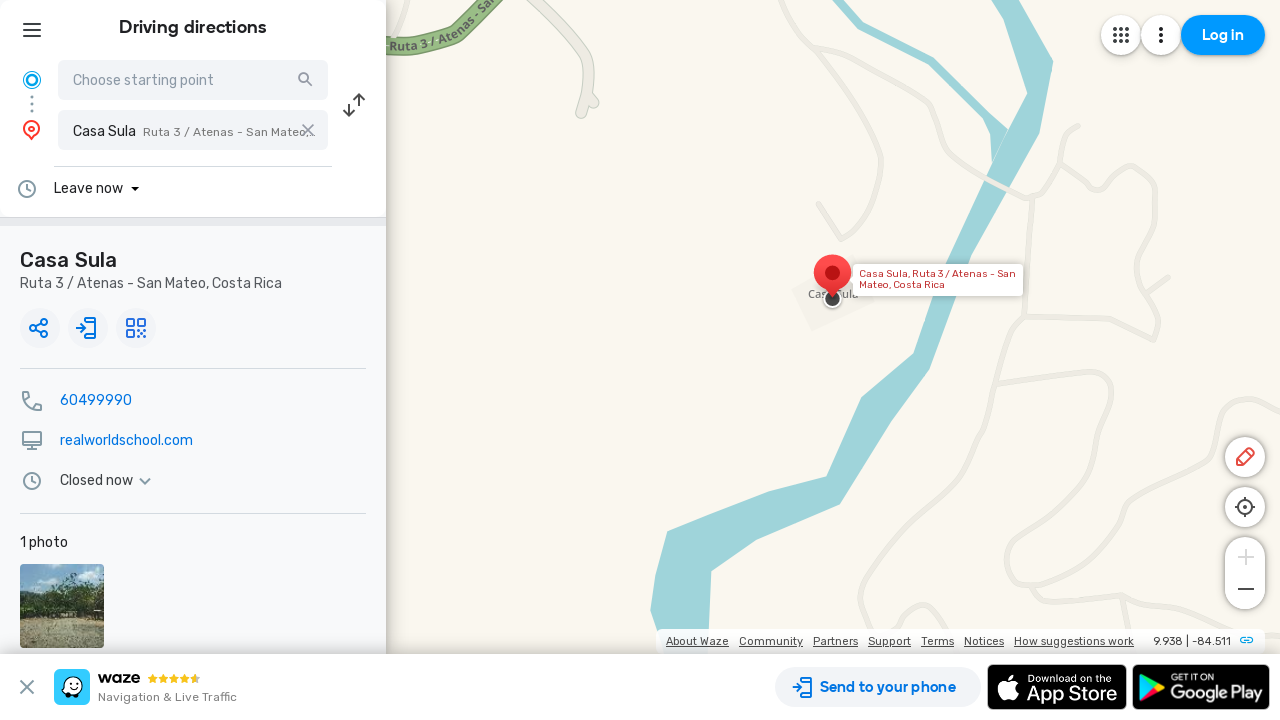

--- FILE ---
content_type: text/html; charset=utf-8
request_url: https://www.waze.com/live-map/directions/casa-sula-ruta-3-atenas-san-mateo?utm_campaign=default&utm_source=waze_website&utm_medium=lm_share_location&to=place.w.180551779.1805452258.8759903
body_size: 23778
content:
<!DOCTYPE html><html dir="ltr" lang="en"><head><script type="text/javascript">var novaConfigurationsBootstrap;(()=>{"use strict";var t={961:function(t,r,n){var e=this&&this.__awaiter||function(t,r,n,e){return new(n||(n=Promise))((function(o,i){function a(t){try{c(e.next(t))}catch(t){i(t)}}function s(t){try{c(e.throw(t))}catch(t){i(t)}}function c(t){var r;t.done?o(t.value):(r=t.value,r instanceof n?r:new n((function(t){t(r)}))).then(a,s)}c((e=e.apply(t,r||[])).next())}))};Object.defineProperty(r,"__esModule",{value:!0}),r.fetchConfig=r.FetchError=void 0;const o=n(354);class i extends Error{constructor(t,r){super(r),this.status=t}}r.FetchError=i,r.fetchConfig=function(t,r,n){return window.novaConfiguration=window.novaConfiguration||{promises:{}},!r&&window.novaConfiguration.promises[t]||(window.novaConfiguration.promises[t]=function(t,r){return e(this,void 0,void 0,(function*(){(0,o.initializeVisitorId)();const n=yield fetch(`/api/config/${t}`,{headers:Object.assign({"Content-Type":"application/json"},r)});if(!n.ok){const t=yield n.text();throw new i(n.status,t)}return yield n.json()}))}(t,n)),window.novaConfiguration.promises[t]}},233:(t,r,n)=>{var e;n.r(r),n.d(r,{NIL:()=>M,parse:()=>y,stringify:()=>f,v1:()=>h,v3:()=>j,v4:()=>A,v5:()=>P,validate:()=>s,version:()=>x});var o=new Uint8Array(16);function i(){if(!e&&!(e="undefined"!=typeof crypto&&crypto.getRandomValues&&crypto.getRandomValues.bind(crypto)||"undefined"!=typeof msCrypto&&"function"==typeof msCrypto.getRandomValues&&msCrypto.getRandomValues.bind(msCrypto)))throw new Error("crypto.getRandomValues() not supported. See https://github.com/uuidjs/uuid#getrandomvalues-not-supported");return e(o)}const a=/^(?:[0-9a-f]{8}-[0-9a-f]{4}-[1-5][0-9a-f]{3}-[89ab][0-9a-f]{3}-[0-9a-f]{12}|00000000-0000-0000-0000-000000000000)$/i,s=function(t){return"string"==typeof t&&a.test(t)};for(var c=[],u=0;u<256;++u)c.push((u+256).toString(16).substr(1));const f=function(t){var r=arguments.length>1&&void 0!==arguments[1]?arguments[1]:0,n=(c[t[r+0]]+c[t[r+1]]+c[t[r+2]]+c[t[r+3]]+"-"+c[t[r+4]]+c[t[r+5]]+"-"+c[t[r+6]]+c[t[r+7]]+"-"+c[t[r+8]]+c[t[r+9]]+"-"+c[t[r+10]]+c[t[r+11]]+c[t[r+12]]+c[t[r+13]]+c[t[r+14]]+c[t[r+15]]).toLowerCase();if(!s(n))throw TypeError("Stringified UUID is invalid");return n};var d,v,l=0,p=0;const h=function(t,r,n){var e=r&&n||0,o=r||new Array(16),a=(t=t||{}).node||d,s=void 0!==t.clockseq?t.clockseq:v;if(null==a||null==s){var c=t.random||(t.rng||i)();null==a&&(a=d=[1|c[0],c[1],c[2],c[3],c[4],c[5]]),null==s&&(s=v=16383&(c[6]<<8|c[7]))}var u=void 0!==t.msecs?t.msecs:Date.now(),h=void 0!==t.nsecs?t.nsecs:p+1,y=u-l+(h-p)/1e4;if(y<0&&void 0===t.clockseq&&(s=s+1&16383),(y<0||u>l)&&void 0===t.nsecs&&(h=0),h>=1e4)throw new Error("uuid.v1(): Can't create more than 10M uuids/sec");l=u,p=h,v=s;var g=(1e4*(268435455&(u+=122192928e5))+h)%4294967296;o[e++]=g>>>24&255,o[e++]=g>>>16&255,o[e++]=g>>>8&255,o[e++]=255&g;var w=u/4294967296*1e4&268435455;o[e++]=w>>>8&255,o[e++]=255&w,o[e++]=w>>>24&15|16,o[e++]=w>>>16&255,o[e++]=s>>>8|128,o[e++]=255&s;for(var b=0;b<6;++b)o[e+b]=a[b];return r||f(o)},y=function(t){if(!s(t))throw TypeError("Invalid UUID");var r,n=new Uint8Array(16);return n[0]=(r=parseInt(t.slice(0,8),16))>>>24,n[1]=r>>>16&255,n[2]=r>>>8&255,n[3]=255&r,n[4]=(r=parseInt(t.slice(9,13),16))>>>8,n[5]=255&r,n[6]=(r=parseInt(t.slice(14,18),16))>>>8,n[7]=255&r,n[8]=(r=parseInt(t.slice(19,23),16))>>>8,n[9]=255&r,n[10]=(r=parseInt(t.slice(24,36),16))/1099511627776&255,n[11]=r/4294967296&255,n[12]=r>>>24&255,n[13]=r>>>16&255,n[14]=r>>>8&255,n[15]=255&r,n};function g(t,r,n){function e(t,e,o,i){if("string"==typeof t&&(t=function(t){t=unescape(encodeURIComponent(t));for(var r=[],n=0;n<t.length;++n)r.push(t.charCodeAt(n));return r}(t)),"string"==typeof e&&(e=y(e)),16!==e.length)throw TypeError("Namespace must be array-like (16 iterable integer values, 0-255)");var a=new Uint8Array(16+t.length);if(a.set(e),a.set(t,e.length),(a=n(a))[6]=15&a[6]|r,a[8]=63&a[8]|128,o){i=i||0;for(var s=0;s<16;++s)o[i+s]=a[s];return o}return f(a)}try{e.name=t}catch(t){}return e.DNS="6ba7b810-9dad-11d1-80b4-00c04fd430c8",e.URL="6ba7b811-9dad-11d1-80b4-00c04fd430c8",e}function w(t){return 14+(t+64>>>9<<4)+1}function b(t,r){var n=(65535&t)+(65535&r);return(t>>16)+(r>>16)+(n>>16)<<16|65535&n}function m(t,r,n,e,o,i){return b((a=b(b(r,t),b(e,i)))<<(s=o)|a>>>32-s,n);var a,s}function I(t,r,n,e,o,i,a){return m(r&n|~r&e,t,r,o,i,a)}function C(t,r,n,e,o,i,a){return m(r&e|n&~e,t,r,o,i,a)}function V(t,r,n,e,o,i,a){return m(r^n^e,t,r,o,i,a)}function _(t,r,n,e,o,i,a){return m(n^(r|~e),t,r,o,i,a)}const j=g("v3",48,(function(t){if("string"==typeof t){var r=unescape(encodeURIComponent(t));t=new Uint8Array(r.length);for(var n=0;n<r.length;++n)t[n]=r.charCodeAt(n)}return function(t){for(var r=[],n=32*t.length,e="0123456789abcdef",o=0;o<n;o+=8){var i=t[o>>5]>>>o%32&255,a=parseInt(e.charAt(i>>>4&15)+e.charAt(15&i),16);r.push(a)}return r}(function(t,r){t[r>>5]|=128<<r%32,t[w(r)-1]=r;for(var n=1732584193,e=-271733879,o=-1732584194,i=271733878,a=0;a<t.length;a+=16){var s=n,c=e,u=o,f=i;n=I(n,e,o,i,t[a],7,-680876936),i=I(i,n,e,o,t[a+1],12,-389564586),o=I(o,i,n,e,t[a+2],17,606105819),e=I(e,o,i,n,t[a+3],22,-1044525330),n=I(n,e,o,i,t[a+4],7,-176418897),i=I(i,n,e,o,t[a+5],12,1200080426),o=I(o,i,n,e,t[a+6],17,-1473231341),e=I(e,o,i,n,t[a+7],22,-45705983),n=I(n,e,o,i,t[a+8],7,1770035416),i=I(i,n,e,o,t[a+9],12,-1958414417),o=I(o,i,n,e,t[a+10],17,-42063),e=I(e,o,i,n,t[a+11],22,-1990404162),n=I(n,e,o,i,t[a+12],7,1804603682),i=I(i,n,e,o,t[a+13],12,-40341101),o=I(o,i,n,e,t[a+14],17,-1502002290),n=C(n,e=I(e,o,i,n,t[a+15],22,1236535329),o,i,t[a+1],5,-165796510),i=C(i,n,e,o,t[a+6],9,-1069501632),o=C(o,i,n,e,t[a+11],14,643717713),e=C(e,o,i,n,t[a],20,-373897302),n=C(n,e,o,i,t[a+5],5,-701558691),i=C(i,n,e,o,t[a+10],9,38016083),o=C(o,i,n,e,t[a+15],14,-660478335),e=C(e,o,i,n,t[a+4],20,-405537848),n=C(n,e,o,i,t[a+9],5,568446438),i=C(i,n,e,o,t[a+14],9,-1019803690),o=C(o,i,n,e,t[a+3],14,-187363961),e=C(e,o,i,n,t[a+8],20,1163531501),n=C(n,e,o,i,t[a+13],5,-1444681467),i=C(i,n,e,o,t[a+2],9,-51403784),o=C(o,i,n,e,t[a+7],14,1735328473),n=V(n,e=C(e,o,i,n,t[a+12],20,-1926607734),o,i,t[a+5],4,-378558),i=V(i,n,e,o,t[a+8],11,-2022574463),o=V(o,i,n,e,t[a+11],16,1839030562),e=V(e,o,i,n,t[a+14],23,-35309556),n=V(n,e,o,i,t[a+1],4,-1530992060),i=V(i,n,e,o,t[a+4],11,1272893353),o=V(o,i,n,e,t[a+7],16,-155497632),e=V(e,o,i,n,t[a+10],23,-1094730640),n=V(n,e,o,i,t[a+13],4,681279174),i=V(i,n,e,o,t[a],11,-358537222),o=V(o,i,n,e,t[a+3],16,-722521979),e=V(e,o,i,n,t[a+6],23,76029189),n=V(n,e,o,i,t[a+9],4,-640364487),i=V(i,n,e,o,t[a+12],11,-421815835),o=V(o,i,n,e,t[a+15],16,530742520),n=_(n,e=V(e,o,i,n,t[a+2],23,-995338651),o,i,t[a],6,-198630844),i=_(i,n,e,o,t[a+7],10,1126891415),o=_(o,i,n,e,t[a+14],15,-1416354905),e=_(e,o,i,n,t[a+5],21,-57434055),n=_(n,e,o,i,t[a+12],6,1700485571),i=_(i,n,e,o,t[a+3],10,-1894986606),o=_(o,i,n,e,t[a+10],15,-1051523),e=_(e,o,i,n,t[a+1],21,-2054922799),n=_(n,e,o,i,t[a+8],6,1873313359),i=_(i,n,e,o,t[a+15],10,-30611744),o=_(o,i,n,e,t[a+6],15,-1560198380),e=_(e,o,i,n,t[a+13],21,1309151649),n=_(n,e,o,i,t[a+4],6,-145523070),i=_(i,n,e,o,t[a+11],10,-1120210379),o=_(o,i,n,e,t[a+2],15,718787259),e=_(e,o,i,n,t[a+9],21,-343485551),n=b(n,s),e=b(e,c),o=b(o,u),i=b(i,f)}return[n,e,o,i]}(function(t){if(0===t.length)return[];for(var r=8*t.length,n=new Uint32Array(w(r)),e=0;e<r;e+=8)n[e>>5]|=(255&t[e/8])<<e%32;return n}(t),8*t.length))})),A=function(t,r,n){var e=(t=t||{}).random||(t.rng||i)();if(e[6]=15&e[6]|64,e[8]=63&e[8]|128,r){n=n||0;for(var o=0;o<16;++o)r[n+o]=e[o];return r}return f(e)};function U(t,r,n,e){switch(t){case 0:return r&n^~r&e;case 1:case 3:return r^n^e;case 2:return r&n^r&e^n&e}}function O(t,r){return t<<r|t>>>32-r}const P=g("v5",80,(function(t){var r=[1518500249,1859775393,2400959708,3395469782],n=[1732584193,4023233417,2562383102,271733878,3285377520];if("string"==typeof t){var e=unescape(encodeURIComponent(t));t=[];for(var o=0;o<e.length;++o)t.push(e.charCodeAt(o))}else Array.isArray(t)||(t=Array.prototype.slice.call(t));t.push(128);for(var i=t.length/4+2,a=Math.ceil(i/16),s=new Array(a),c=0;c<a;++c){for(var u=new Uint32Array(16),f=0;f<16;++f)u[f]=t[64*c+4*f]<<24|t[64*c+4*f+1]<<16|t[64*c+4*f+2]<<8|t[64*c+4*f+3];s[c]=u}s[a-1][14]=8*(t.length-1)/Math.pow(2,32),s[a-1][14]=Math.floor(s[a-1][14]),s[a-1][15]=8*(t.length-1)&4294967295;for(var d=0;d<a;++d){for(var v=new Uint32Array(80),l=0;l<16;++l)v[l]=s[d][l];for(var p=16;p<80;++p)v[p]=O(v[p-3]^v[p-8]^v[p-14]^v[p-16],1);for(var h=n[0],y=n[1],g=n[2],w=n[3],b=n[4],m=0;m<80;++m){var I=Math.floor(m/20),C=O(h,5)+U(I,y,g,w)+b+r[I]+v[m]>>>0;b=w,w=g,g=O(y,30)>>>0,y=h,h=C}n[0]=n[0]+h>>>0,n[1]=n[1]+y>>>0,n[2]=n[2]+g>>>0,n[3]=n[3]+w>>>0,n[4]=n[4]+b>>>0}return[n[0]>>24&255,n[0]>>16&255,n[0]>>8&255,255&n[0],n[1]>>24&255,n[1]>>16&255,n[1]>>8&255,255&n[1],n[2]>>24&255,n[2]>>16&255,n[2]>>8&255,255&n[2],n[3]>>24&255,n[3]>>16&255,n[3]>>8&255,255&n[3],n[4]>>24&255,n[4]>>16&255,n[4]>>8&255,255&n[4]]})),M="00000000-0000-0000-0000-000000000000",x=function(t){if(!s(t))throw TypeError("Invalid UUID");return parseInt(t.substr(14,1),16)}},691:(t,r,n)=>{Object.defineProperty(r,"__esModule",{value:!0}),r.initializeVisitorId=void 0;const e=n(233),o=n(303);let i;r.initializeVisitorId=function(){return window.novaVisitor=window.novaVisitor||{created:!1},window.novaVisitor.created||(window.novaVisitor.created=!0,document.cookie=`_web_visitorid=${(0,e.v4)()};path=/`),i||(i=(0,o.fetchVisitorId)()),i}},303:function(t,r){var n=this&&this.__awaiter||function(t,r,n,e){return new(n||(n=Promise))((function(o,i){function a(t){try{c(e.next(t))}catch(t){i(t)}}function s(t){try{c(e.throw(t))}catch(t){i(t)}}function c(t){var r;t.done?o(t.value):(r=t.value,r instanceof n?r:new n((function(t){t(r)}))).then(a,s)}c((e=e.apply(t,r||[])).next())}))};Object.defineProperty(r,"__esModule",{value:!0}),r.fetchVisitorId=void 0,r.fetchVisitorId=function(){return n(this,void 0,void 0,(function*(){const t=yield fetch("/web-events/visitors",{method:"POST",headers:{"Content-Type":"application/json"}}),{visitor_id:r}=yield t.json();if(r)return r}))}},354:(t,r,n)=>{Object.defineProperty(r,"__esModule",{value:!0}),r.initializeVisitorId=r.fetchVisitorId=void 0;var e=n(303);Object.defineProperty(r,"fetchVisitorId",{enumerable:!0,get:function(){return e.fetchVisitorId}});var o=n(691);Object.defineProperty(r,"initializeVisitorId",{enumerable:!0,get:function(){return o.initializeVisitorId}})}},r={};function n(e){var o=r[e];if(void 0!==o)return o.exports;var i=r[e]={exports:{}};return t[e].call(i.exports,i,i.exports,n),i.exports}n.d=(t,r)=>{for(var e in r)n.o(r,e)&&!n.o(t,e)&&Object.defineProperty(t,e,{enumerable:!0,get:r[e]})},n.o=(t,r)=>Object.prototype.hasOwnProperty.call(t,r),n.r=t=>{"undefined"!=typeof Symbol&&Symbol.toStringTag&&Object.defineProperty(t,Symbol.toStringTag,{value:"Module"}),Object.defineProperty(t,"__esModule",{value:!0})};var e={};(()=>{var t=e;Object.defineProperty(t,"__esModule",{value:!0}),t.bootstrap=void 0;const r=n(961);t.bootstrap=function(...t){t.forEach((t=>{(0,r.fetchConfig)(t,!1,{})}))}})(),novaConfigurationsBootstrap=e})();;novaConfigurationsBootstrap.bootstrap('LivemapConfig')</script><!-- Google Tag Manager --><script type="text/javascript">(function(w,d,s,l,i){w[l]=w[l]||[];w[l].push({'gtm.start':
new Date().getTime(),event:'gtm.js'});var f=d.getElementsByTagName(s)[0],
j=d.createElement(s),dl=l!='dataLayer'?'&l='+l:'';j.async=true;j.src=
'https://www.googletagmanager.com/gtm.js?id='+i+dl;f.parentNode.insertBefore(j,f);
})(window,document,'script','dataLayer','GTM-NCTWGXP')</script><!-- End Google Tag Manager --><meta charset="utf-8"><meta name="viewport" content="width=device-width, initial-scale=1.0, minimum-scale=1.0, maximum-scale=1.0"><meta name="title" content="Driving directions to Casa Sula, Ruta 3 / Atenas - San Mateo - Waze"><meta name="description" content="Realtime driving directions to Casa Sula, Ruta 3 / Atenas - San Mateo, based on live traffic updates and road conditions – from Waze fellow drivers"><meta property="og:image" content="https://web-assets.waze.com/social/og.png"><meta property="og:image_secure_url" content="https://web-assets.waze.com/social/og.png"><meta property="og:type" content="website"><meta property="og:site_name" content="Waze"><meta property="twitter:card" content="summary"><meta property="twitter:site" content="@waze"><meta property="twitter:image" content="https://web-assets.waze.com/social/twitter.png"><meta property="og:title" content="Driving directions to Casa Sula, Ruta 3 / Atenas - San Mateo - Waze"><meta property="og:description" content="Realtime driving directions to Casa Sula, Ruta 3 / Atenas - San Mateo, based on live traffic updates and road conditions – from Waze fellow drivers"><meta property="twitter:title" content="Driving directions to Casa Sula, Ruta 3 / Atenas - San Mateo - Waze"><meta property="twitter:description" content="Realtime driving directions to Casa Sula, Ruta 3 / Atenas - San Mateo, based on live traffic updates and road conditions – from Waze fellow drivers"><meta property="twitter:image:alt" content="directions to Casa Sula, Ruta 3 / Atenas - San Mateo"><link rel="icon" type="image/svg+xml" href="https://web-assets.waze.com/livemap/stg/favicon-32a6472203cb074e603a9e38d303f9b7.svg"><link rel="stylesheet" href="https://web-assets.waze.com/livemap/stg/vendor-01fbf9a4f3c117d4a655.css"><link rel="stylesheet" href="https://web-assets.waze.com/livemap/stg/waze-vendor-b00bf63b1fec4b84db9a.css"><link rel="canonical" href="https://www.waze.com/live-map/directions/casa-sula-ruta-3-atenas-san-mateo?utm_campaign=default&amp;utm_source=waze_website&amp;utm_medium=lm_share_location&amp;to=place.w.180551779.1805452258.8759903"><link rel="alternate" hreflang="af" href="http://www.waze.com/af/live-map/directions/casa-sula-ruta-3-atenas-san-mateo?utm_campaign=default&amp;utm_source=waze_website&amp;utm_medium=lm_share_location&amp;to=place.w.180551779.1805452258.8759903"><link rel="alternate" hreflang="ar" href="http://www.waze.com/ar/live-map/directions/casa-sula-ruta-3-atenas-san-mateo?utm_campaign=default&amp;utm_source=waze_website&amp;utm_medium=lm_share_location&amp;to=place.w.180551779.1805452258.8759903"><link rel="alternate" hreflang="az" href="http://www.waze.com/az/live-map/directions/casa-sula-ruta-3-atenas-san-mateo?utm_campaign=default&amp;utm_source=waze_website&amp;utm_medium=lm_share_location&amp;to=place.w.180551779.1805452258.8759903"><link rel="alternate" hreflang="be" href="http://www.waze.com/be/live-map/directions/casa-sula-ruta-3-atenas-san-mateo?utm_campaign=default&amp;utm_source=waze_website&amp;utm_medium=lm_share_location&amp;to=place.w.180551779.1805452258.8759903"><link rel="alternate" hreflang="bg" href="http://www.waze.com/bg/live-map/directions/casa-sula-ruta-3-atenas-san-mateo?utm_campaign=default&amp;utm_source=waze_website&amp;utm_medium=lm_share_location&amp;to=place.w.180551779.1805452258.8759903"><link rel="alternate" hreflang="ca" href="http://www.waze.com/ca/live-map/directions/casa-sula-ruta-3-atenas-san-mateo?utm_campaign=default&amp;utm_source=waze_website&amp;utm_medium=lm_share_location&amp;to=place.w.180551779.1805452258.8759903"><link rel="alternate" hreflang="cs" href="http://www.waze.com/cs/live-map/directions/casa-sula-ruta-3-atenas-san-mateo?utm_campaign=default&amp;utm_source=waze_website&amp;utm_medium=lm_share_location&amp;to=place.w.180551779.1805452258.8759903"><link rel="alternate" hreflang="da" href="http://www.waze.com/da/live-map/directions/casa-sula-ruta-3-atenas-san-mateo?utm_campaign=default&amp;utm_source=waze_website&amp;utm_medium=lm_share_location&amp;to=place.w.180551779.1805452258.8759903"><link rel="alternate" hreflang="de" href="http://www.waze.com/de/live-map/directions/casa-sula-ruta-3-atenas-san-mateo?utm_campaign=default&amp;utm_source=waze_website&amp;utm_medium=lm_share_location&amp;to=place.w.180551779.1805452258.8759903"><link rel="alternate" hreflang="el" href="http://www.waze.com/el/live-map/directions/casa-sula-ruta-3-atenas-san-mateo?utm_campaign=default&amp;utm_source=waze_website&amp;utm_medium=lm_share_location&amp;to=place.w.180551779.1805452258.8759903"><link rel="alternate" hreflang="en-AU" href="http://www.waze.com/en-AU/live-map/directions/casa-sula-ruta-3-atenas-san-mateo?utm_campaign=default&amp;utm_source=waze_website&amp;utm_medium=lm_share_location&amp;to=place.w.180551779.1805452258.8759903"><link rel="alternate" hreflang="en-GB" href="http://www.waze.com/en-GB/live-map/directions/casa-sula-ruta-3-atenas-san-mateo?utm_campaign=default&amp;utm_source=waze_website&amp;utm_medium=lm_share_location&amp;to=place.w.180551779.1805452258.8759903"><link rel="alternate" hreflang="en" href="http://www.waze.com/live-map/directions/casa-sula-ruta-3-atenas-san-mateo?utm_campaign=default&amp;utm_source=waze_website&amp;utm_medium=lm_share_location&amp;to=place.w.180551779.1805452258.8759903"><link rel="alternate" hreflang="es-419" href="http://www.waze.com/es-419/live-map/directions/casa-sula-ruta-3-atenas-san-mateo?utm_campaign=default&amp;utm_source=waze_website&amp;utm_medium=lm_share_location&amp;to=place.w.180551779.1805452258.8759903"><link rel="alternate" hreflang="es" href="http://www.waze.com/es/live-map/directions/casa-sula-ruta-3-atenas-san-mateo?utm_campaign=default&amp;utm_source=waze_website&amp;utm_medium=lm_share_location&amp;to=place.w.180551779.1805452258.8759903"><link rel="alternate" hreflang="et" href="http://www.waze.com/et/live-map/directions/casa-sula-ruta-3-atenas-san-mateo?utm_campaign=default&amp;utm_source=waze_website&amp;utm_medium=lm_share_location&amp;to=place.w.180551779.1805452258.8759903"><link rel="alternate" hreflang="eu" href="http://www.waze.com/eu/live-map/directions/casa-sula-ruta-3-atenas-san-mateo?utm_campaign=default&amp;utm_source=waze_website&amp;utm_medium=lm_share_location&amp;to=place.w.180551779.1805452258.8759903"><link rel="alternate" hreflang="fa-IR" href="http://www.waze.com/fa-IR/live-map/directions/casa-sula-ruta-3-atenas-san-mateo?utm_campaign=default&amp;utm_source=waze_website&amp;utm_medium=lm_share_location&amp;to=place.w.180551779.1805452258.8759903"><link rel="alternate" hreflang="fi" href="http://www.waze.com/fi/live-map/directions/casa-sula-ruta-3-atenas-san-mateo?utm_campaign=default&amp;utm_source=waze_website&amp;utm_medium=lm_share_location&amp;to=place.w.180551779.1805452258.8759903"><link rel="alternate" hreflang="fil" href="http://www.waze.com/fil/live-map/directions/casa-sula-ruta-3-atenas-san-mateo?utm_campaign=default&amp;utm_source=waze_website&amp;utm_medium=lm_share_location&amp;to=place.w.180551779.1805452258.8759903"><link rel="alternate" hreflang="fr" href="http://www.waze.com/fr/live-map/directions/casa-sula-ruta-3-atenas-san-mateo?utm_campaign=default&amp;utm_source=waze_website&amp;utm_medium=lm_share_location&amp;to=place.w.180551779.1805452258.8759903"><link rel="alternate" hreflang="fy" href="http://www.waze.com/fy/live-map/directions/casa-sula-ruta-3-atenas-san-mateo?utm_campaign=default&amp;utm_source=waze_website&amp;utm_medium=lm_share_location&amp;to=place.w.180551779.1805452258.8759903"><link rel="alternate" hreflang="gl" href="http://www.waze.com/gl/live-map/directions/casa-sula-ruta-3-atenas-san-mateo?utm_campaign=default&amp;utm_source=waze_website&amp;utm_medium=lm_share_location&amp;to=place.w.180551779.1805452258.8759903"><link rel="alternate" hreflang="he" href="http://www.waze.com/he/live-map/directions/casa-sula-ruta-3-atenas-san-mateo?utm_campaign=default&amp;utm_source=waze_website&amp;utm_medium=lm_share_location&amp;to=place.w.180551779.1805452258.8759903"><link rel="alternate" hreflang="hi" href="http://www.waze.com/hi/live-map/directions/casa-sula-ruta-3-atenas-san-mateo?utm_campaign=default&amp;utm_source=waze_website&amp;utm_medium=lm_share_location&amp;to=place.w.180551779.1805452258.8759903"><link rel="alternate" hreflang="hr" href="http://www.waze.com/hr/live-map/directions/casa-sula-ruta-3-atenas-san-mateo?utm_campaign=default&amp;utm_source=waze_website&amp;utm_medium=lm_share_location&amp;to=place.w.180551779.1805452258.8759903"><link rel="alternate" hreflang="hu" href="http://www.waze.com/hu/live-map/directions/casa-sula-ruta-3-atenas-san-mateo?utm_campaign=default&amp;utm_source=waze_website&amp;utm_medium=lm_share_location&amp;to=place.w.180551779.1805452258.8759903"><link rel="alternate" hreflang="id" href="http://www.waze.com/id/live-map/directions/casa-sula-ruta-3-atenas-san-mateo?utm_campaign=default&amp;utm_source=waze_website&amp;utm_medium=lm_share_location&amp;to=place.w.180551779.1805452258.8759903"><link rel="alternate" hreflang="it" href="http://www.waze.com/it/live-map/directions/casa-sula-ruta-3-atenas-san-mateo?utm_campaign=default&amp;utm_source=waze_website&amp;utm_medium=lm_share_location&amp;to=place.w.180551779.1805452258.8759903"><link rel="alternate" hreflang="ja" href="http://www.waze.com/ja/live-map/directions/casa-sula-ruta-3-atenas-san-mateo?utm_campaign=default&amp;utm_source=waze_website&amp;utm_medium=lm_share_location&amp;to=place.w.180551779.1805452258.8759903"><link rel="alternate" hreflang="ka" href="http://www.waze.com/ka/live-map/directions/casa-sula-ruta-3-atenas-san-mateo?utm_campaign=default&amp;utm_source=waze_website&amp;utm_medium=lm_share_location&amp;to=place.w.180551779.1805452258.8759903"><link rel="alternate" hreflang="kn" href="http://www.waze.com/kn/live-map/directions/casa-sula-ruta-3-atenas-san-mateo?utm_campaign=default&amp;utm_source=waze_website&amp;utm_medium=lm_share_location&amp;to=place.w.180551779.1805452258.8759903"><link rel="alternate" hreflang="ko" href="http://www.waze.com/ko/live-map/directions/casa-sula-ruta-3-atenas-san-mateo?utm_campaign=default&amp;utm_source=waze_website&amp;utm_medium=lm_share_location&amp;to=place.w.180551779.1805452258.8759903"><link rel="alternate" hreflang="lt" href="http://www.waze.com/lt/live-map/directions/casa-sula-ruta-3-atenas-san-mateo?utm_campaign=default&amp;utm_source=waze_website&amp;utm_medium=lm_share_location&amp;to=place.w.180551779.1805452258.8759903"><link rel="alternate" hreflang="lv" href="http://www.waze.com/lv/live-map/directions/casa-sula-ruta-3-atenas-san-mateo?utm_campaign=default&amp;utm_source=waze_website&amp;utm_medium=lm_share_location&amp;to=place.w.180551779.1805452258.8759903"><link rel="alternate" hreflang="ms" href="http://www.waze.com/ms/live-map/directions/casa-sula-ruta-3-atenas-san-mateo?utm_campaign=default&amp;utm_source=waze_website&amp;utm_medium=lm_share_location&amp;to=place.w.180551779.1805452258.8759903"><link rel="alternate" hreflang="nl-BE" href="http://www.waze.com/nl-BE/live-map/directions/casa-sula-ruta-3-atenas-san-mateo?utm_campaign=default&amp;utm_source=waze_website&amp;utm_medium=lm_share_location&amp;to=place.w.180551779.1805452258.8759903"><link rel="alternate" hreflang="nl" href="http://www.waze.com/nl/live-map/directions/casa-sula-ruta-3-atenas-san-mateo?utm_campaign=default&amp;utm_source=waze_website&amp;utm_medium=lm_share_location&amp;to=place.w.180551779.1805452258.8759903"><link rel="alternate" hreflang="no" href="http://www.waze.com/no/live-map/directions/casa-sula-ruta-3-atenas-san-mateo?utm_campaign=default&amp;utm_source=waze_website&amp;utm_medium=lm_share_location&amp;to=place.w.180551779.1805452258.8759903"><link rel="alternate" hreflang="pl" href="http://www.waze.com/pl/live-map/directions/casa-sula-ruta-3-atenas-san-mateo?utm_campaign=default&amp;utm_source=waze_website&amp;utm_medium=lm_share_location&amp;to=place.w.180551779.1805452258.8759903"><link rel="alternate" hreflang="pt-BR" href="http://www.waze.com/pt-BR/live-map/directions/casa-sula-ruta-3-atenas-san-mateo?utm_campaign=default&amp;utm_source=waze_website&amp;utm_medium=lm_share_location&amp;to=place.w.180551779.1805452258.8759903"><link rel="alternate" hreflang="pt-PT" href="http://www.waze.com/pt-PT/live-map/directions/casa-sula-ruta-3-atenas-san-mateo?utm_campaign=default&amp;utm_source=waze_website&amp;utm_medium=lm_share_location&amp;to=place.w.180551779.1805452258.8759903"><link rel="alternate" hreflang="ro" href="http://www.waze.com/ro/live-map/directions/casa-sula-ruta-3-atenas-san-mateo?utm_campaign=default&amp;utm_source=waze_website&amp;utm_medium=lm_share_location&amp;to=place.w.180551779.1805452258.8759903"><link rel="alternate" hreflang="ru" href="http://www.waze.com/ru/live-map/directions/casa-sula-ruta-3-atenas-san-mateo?utm_campaign=default&amp;utm_source=waze_website&amp;utm_medium=lm_share_location&amp;to=place.w.180551779.1805452258.8759903"><link rel="alternate" hreflang="sk" href="http://www.waze.com/sk/live-map/directions/casa-sula-ruta-3-atenas-san-mateo?utm_campaign=default&amp;utm_source=waze_website&amp;utm_medium=lm_share_location&amp;to=place.w.180551779.1805452258.8759903"><link rel="alternate" hreflang="sl" href="http://www.waze.com/sl/live-map/directions/casa-sula-ruta-3-atenas-san-mateo?utm_campaign=default&amp;utm_source=waze_website&amp;utm_medium=lm_share_location&amp;to=place.w.180551779.1805452258.8759903"><link rel="alternate" hreflang="sr" href="http://www.waze.com/sr/live-map/directions/casa-sula-ruta-3-atenas-san-mateo?utm_campaign=default&amp;utm_source=waze_website&amp;utm_medium=lm_share_location&amp;to=place.w.180551779.1805452258.8759903"><link rel="alternate" hreflang="sv" href="http://www.waze.com/sv/live-map/directions/casa-sula-ruta-3-atenas-san-mateo?utm_campaign=default&amp;utm_source=waze_website&amp;utm_medium=lm_share_location&amp;to=place.w.180551779.1805452258.8759903"><link rel="alternate" hreflang="th" href="http://www.waze.com/th/live-map/directions/casa-sula-ruta-3-atenas-san-mateo?utm_campaign=default&amp;utm_source=waze_website&amp;utm_medium=lm_share_location&amp;to=place.w.180551779.1805452258.8759903"><link rel="alternate" hreflang="tr" href="http://www.waze.com/tr/live-map/directions/casa-sula-ruta-3-atenas-san-mateo?utm_campaign=default&amp;utm_source=waze_website&amp;utm_medium=lm_share_location&amp;to=place.w.180551779.1805452258.8759903"><link rel="alternate" hreflang="uk" href="http://www.waze.com/uk/live-map/directions/casa-sula-ruta-3-atenas-san-mateo?utm_campaign=default&amp;utm_source=waze_website&amp;utm_medium=lm_share_location&amp;to=place.w.180551779.1805452258.8759903"><link rel="alternate" hreflang="ur" href="http://www.waze.com/ur/live-map/directions/casa-sula-ruta-3-atenas-san-mateo?utm_campaign=default&amp;utm_source=waze_website&amp;utm_medium=lm_share_location&amp;to=place.w.180551779.1805452258.8759903"><link rel="alternate" hreflang="uz" href="http://www.waze.com/uz/live-map/directions/casa-sula-ruta-3-atenas-san-mateo?utm_campaign=default&amp;utm_source=waze_website&amp;utm_medium=lm_share_location&amp;to=place.w.180551779.1805452258.8759903"><link rel="alternate" hreflang="zh-HK" href="http://www.waze.com/zh-HK/live-map/directions/casa-sula-ruta-3-atenas-san-mateo?utm_campaign=default&amp;utm_source=waze_website&amp;utm_medium=lm_share_location&amp;to=place.w.180551779.1805452258.8759903"><link rel="alternate" hreflang="zh-TW" href="http://www.waze.com/zh-TW/live-map/directions/casa-sula-ruta-3-atenas-san-mateo?utm_campaign=default&amp;utm_source=waze_website&amp;utm_medium=lm_share_location&amp;to=place.w.180551779.1805452258.8759903"><link rel="alternate" hreflang="zh" href="http://www.waze.com/zh/live-map/directions/casa-sula-ruta-3-atenas-san-mateo?utm_campaign=default&amp;utm_source=waze_website&amp;utm_medium=lm_share_location&amp;to=place.w.180551779.1805452258.8759903"><link rel="alternate" hreflang="x-default" href="http://www.waze.com/live-map/directions/casa-sula-ruta-3-atenas-san-mateo?utm_campaign=default&amp;utm_source=waze_website&amp;utm_medium=lm_share_location&amp;to=place.w.180551779.1805452258.8759903"><title>Driving directions to Casa Sula, Ruta 3 / Atenas - San Mateo - Waze</title><link rel="stylesheet" href="https://web-assets.waze.com/livemap/stg/common-00e284b95aef9fc130e5.css"><link rel="stylesheet" href="https://web-assets.waze.com/livemap/stg/livemap-2dfbf498b4854e74711c.css"><link rel="preload" as="image" href="https://web-assets.waze.com/livemap/stg/map-placeholder@2x-d2d62e1471a04a5643035e8da0142369.png" imagesrcset="https://web-assets.waze.com/livemap/stg/map-placeholder-306089143fcd4e061cdb3b946ccec977.png 1x, https://web-assets.waze.com/livemap/stg/map-placeholder@2x-d2d62e1471a04a5643035e8da0142369.png 2x"><link rel="preload" as="image" href="https://web-assets.waze.com/livemap/stg/page-loader-background@2x-af7db133d446db4cc224b506b7c22d0d.png" imagesrcset="https://web-assets.waze.com/livemap/stg/page-loader-background-234289043eec2b9063539bc7181c60ef.png 1x, https://web-assets.waze.com/livemap/stg/page-loader-background@2x-af7db133d446db4cc224b506b7c22d0d.png 2x"></head><body class="experiment-cta-bar-blue"><!-- Google Tag Manager (noscript) --><noscript><iframe src="https://www.googletagmanager.com/ns.html?id=GTM-NCTWGXP" height="0" width="0" style="display:none;visibility:hidden"></iframe></noscript><!-- End Google Tag Manager (noscript) --><script type="text/javascript">if (/(iPhone|iPad|iPod)/.test(navigator.userAgent)) {
  document.body.classList.add('device-ios')
} else if (/Android/.test(navigator.userAgent)) {
  document.body.classList.add('device-android')
} else {
  document.body.classList.add('device-other')
}</script><script async defer type="text/javascript" src="https://www.google.com/recaptcha/enterprise.js?render=6LcObp8qAAAAAN7PXkfwsM7EivOr45jR9BZixUx8&amp;waf=session&amp;badge=bottomleft" nonce="ph7SRBiM1OSXk9TaMXUIsQ=="></script><script id="gon" type="text/json">{"stage":"production","stackdriverErrorReporting":{"key":"AIzaSyDDm2sErUFGdnI9eGBJwtkCCO3_Xem91Rg","projectId":"waze-livemap-prod","service":"default","version":"v1.26.1"},"isWebView":false,"host":"www.waze.com","wazeDeeplinks":"https:\u002F\u002Fdevelopers.google.com\u002Fwaze\u002Fdeeplinks","support":"https:\u002F\u002Fsupport.google.com\u002Fwaze\u002Fanswer\u002F9058157","aboutEmbed":"https:\u002F\u002Fdevelopers.google.com\u002Fwaze\u002Fiframe","embedHost":"https:\u002F\u002Fembed.waze.com","ulHost":"https:\u002F\u002Ful.waze.com","homeLink":"https:\u002F\u002Fwww.waze.com","cmsHomeLink":"https:\u002F\u002Fwww.waze.com\u002Fcompany","iframeAllowedOrigins":[],"enableRecaptcha":true,"recaptchaSessionSiteKey":"6LcObp8qAAAAAN7PXkfwsM7EivOr45jR9BZixUx8","recaptchaActionSiteKey":"6Lf4WdUqAAAAAEUYUvzyLYIkO3PoFAqi8ZHGiDLW","googleApiKeyClient":"AIzaSyD3pw7nGs7Jal1C4A7G3L9pYxfM6urTeMg","tilesEnv":"production","appConfigName":"LivemapConfig","livemapState":{"experience":"routing","localeContext":{"locales":[{"locale":"af","languageName":"Afrikaans"},{"locale":"ar","languageName":"العربية"},{"locale":"az","languageName":"İngilis (ABŞ)"},{"locale":"be","languageName":"Беларуская (BY)"},{"locale":"bg","languageName":"Български"},{"locale":"ca","languageName":"Anglès (EUA)"},{"locale":"cs","languageName":"Čeština"},{"locale":"da","languageName":"Engelsk"},{"locale":"de","languageName":"Deutsch"},{"locale":"el","languageName":"Ελληνικά"},{"locale":"en-AU","languageName":"English (Australia)"},{"locale":"en-GB","languageName":"English (UK)"},{"locale":"en","languageName":"English (US)"},{"locale":"es-419","languageName":"Inglés (US)"},{"locale":"es","languageName":"Español"},{"locale":"et","languageName":"Eesti"},{"locale":"eu","languageName":"Euskara"},{"locale":"fa-IR","languageName":"انگلیسی (آمریکا)"},{"locale":"fi","languageName":"Englanti (US)"},{"locale":"fil","languageName":"Filipino"},{"locale":"fr","languageName":"Anglais (US)"},{"locale":"fy","languageName":"Frysk"},{"locale":"gl","languageName":"Galego"},{"locale":"he","languageName":"עברית‎"},{"locale":"hi","languageName":"हिन्दी"},{"locale":"hr","languageName":"Engleski (US)"},{"locale":"hu","languageName":"Magyar"},{"locale":"id","languageName":"Inggris (AS)"},{"locale":"it","languageName":"Italiano (IT)"},{"locale":"ja","languageName":"英語(US)"},{"locale":"ka","languageName":"ქართული"},{"locale":"kn","languageName":"English (US)"},{"locale":"ko","languageName":"영어 (US)"},{"locale":"lt","languageName":"Lietuviškai (LT)"},{"locale":"lv","languageName":"Latviešu"},{"locale":"ms","languageName":"Bahasa Malaysia"},{"locale":"nl-BE","languageName":"English (US)"},{"locale":"nl","languageName":"Nederlands"},{"locale":"no","languageName":"Norsk"},{"locale":"pl","languageName":"Angielski (USA)"},{"locale":"pt-BR","languageName":"Português (Brasil)"},{"locale":"pt-PT","languageName":"Português (Portugal)"},{"locale":"ro","languageName":"Română (RO)"},{"locale":"ru","languageName":"Русский"},{"locale":"sk","languageName":"Slovenčina"},{"locale":"sl","languageName":"Slovenščina"},{"locale":"sr","languageName":"Srpski"},{"locale":"sv","languageName":"Svenska"},{"locale":"th","languageName":"ภาษาไทย"},{"locale":"tr","languageName":"Türkçe"},{"locale":"uk","languageName":"Українська (UK)"},{"locale":"ur","languageName":"English (US)"},{"locale":"uz","languageName":"O'zbek"},{"locale":"zh-HK","languageName":"粵語"},{"locale":"zh-TW","languageName":"中文 (繁體)"},{"locale":"zh","languageName":"普通话"}],"currentLocale":"en","originalPath":"\u002Flive-map\u002Fdirections\u002Fcasa-sula-ruta-3-atenas-san-mateo?utm_campaign=default&utm_source=waze_website&utm_medium=lm_share_location&to=place.w.180551779.1805452258.8759903","isLocalized":false},"routing":{"to":{"address":"Ruta 3 \u002F Atenas - San Mateo, Costa Rica","latLng":{"lat":9.938249783,"lng":-84.509193657},"title":"Casa Sula","text":"Casa Sula, Ruta 3 \u002F Atenas - San Mateo, Costa Rica","id":"venues.180551779.1805452258.8759903","venue":{"geoEnv":"row","latLng":{"lat":9.938249783,"lng":-84.509193657},"id":"venues.180551779.1805452258.8759903","address":{"countryCode":"CR","countryName":"Costa Rica","cityId":57282,"street":"Ruta 3 \u002F Atenas - San Mateo","streetId":20308784,"segmentId":143863554},"name":"Casa Sula","phone":{"href":"tel:60499990","text":"60499990"},"url":{"href":"http:\u002F\u002Frealworldschool.com","text":"realworldschool.com"},"lastUpdateDate":1708219184293,"creationDate":1459446379125,"images":[{"id":"5d66efa7-3aa9-4de2-a4f2-4ffb16d1d4ba","src":{"small":"https:\u002F\u002Fvenue-image.waze.com\u002Fthumbs\u002Fthumb100_5d66efa7-3aa9-4de2-a4f2-4ffb16d1d4ba","large":"https:\u002F\u002Fvenue-image.waze.com\u002Fthumbs\u002Fthumb700_5d66efa7-3aa9-4de2-a4f2-4ffb16d1d4ba"},"attributions":[]}],"hours":[{"day":1,"from":{"hours":8,"minutes":0},"to":{"hours":16,"minutes":0}},{"day":2,"from":{"hours":8,"minutes":0},"to":{"hours":16,"minutes":0}},{"day":3,"from":{"hours":8,"minutes":0},"to":{"hours":16,"minutes":0}},{"day":4,"from":{"hours":8,"minutes":0},"to":{"hours":16,"minutes":0}},{"day":5,"from":{"hours":8,"minutes":0},"to":{"hours":16,"minutes":0}}],"googlePlaceId":"ChIJuZXHBxtMoI8R1FON31UzLQk","alternativeName":"Real World School"},"nearbyVenues":[]}},"enrichment":{},"isSidebarVisible":false,"geolocation":{"state":"available"},"tourSteps":[],"loginHook":{"state":"INITIAL"},"landingPageContext":{"pageType":"routing_to"},"notifications":{}},"_configurations":{}}</script><script id="i18n-strings" type="text/json">{"locale":"en","locales":["af","ar","az","be","bg","ca","cs","da","de","el","en-AU","en-GB","en","es-419","es","et","eu","fa-IR","fi","fil","fr","fy","gl","he","hi","hr","hu","id","it","ja","ka","kn","ko","lt","lv","ms","nl-BE","nl","no","pl","pt-BR","pt-PT","ro","ru","sk","sl","sr","sv","th","tr","uk","ur","uz","zh-HK","zh-TW","zh"],"originalPath":"\u002Flive-map\u002Fdirections\u002Fcasa-sula-ruta-3-atenas-san-mateo?utm_campaign=default&utm_source=waze_website&utm_medium=lm_share_location&to=place.w.180551779.1805452258.8759903","translations":{"language_name":"English (US)","select_language":"Select language","styleguide":{"copy":"Copy","copied":"Copied","close":"Close"},"livemap":{"title":"Driving directions, traffic reports & GPS navigation app by Waze","title_v2":"Driving directions, live traffic & road conditions updates - Waze","description":"Realtime navigation & live traffic","description_v2":"Real-time directions based on live traffic updates from Waze","description_v3":"Real time driving directions and live traffic map updates from Waze – get the best route to your destination, powered by community.","description_v4":"Realtime driving directions based on live traffic updates from Waze - Get the best route to your destination from fellow drivers","image_alt":"Realtime navigation & live traffic","not_found":"That location wasn’t found - try again","terms":"Terms","notices":"Notices","waze_logo_alt":"Waze logo","place":{"title":"Driving directions to %{address} - provided by Waze","title_v2":"Driving directions to %{address} - Waze","description":"Real-time directions to %{address} based on live traffic update from Waze - Waze helps you to find the best route to your destination","description_v2":"Real-time directions to %{address}, based on live traffic updates and road conditions – Get the best route to your destination from fellow drivers.","description_v3":"Real time driving directions to %{address}, with live traffic and road conditions updates from fellow drivers  – get the best route, road conditions, and a traffic map, powered by the Waze community.","description_v4":"Realtime driving directions to %{address}, based on live traffic updates and road conditions – from Waze fellow drivers","image_alt":"directions to %{address}"},"share":"Share","set_as_map_center":"Set as map center","send_to_phone":{"title":"Send to your phone","sections":{"first":"Open the camera app on your mobile phone.","second":"Line up the QR code in the camera frame. When the scanner reads the code, you’ll see a notification.","third":"Tap the notification to open the link."},"footer":{"text":"Android version 8.1 or lower? Use a QR Reader app instead."},"tooltip":"Send to phone"},"make_a_qr_code":{"tooltip":"Create a QR code"},"drive_ended_popup":{"title":"Drive ended","body":"The driver reached the destination or is no longer sharing this drive.","close":"Close"},"save_to_app":{"leave_now":{"cta":"Save to app","tooltip":"Save your drive to Waze and start navigating instantly","success":{"title":"Saved to your app","body":"Open Waze to start driving to %{destination}","body_unnamed":"Open the app to start driving to 'unnamed location'"}},"arrive_by":{"cta":"Save to app","tooltip":"Waze will tell you when to leave based on live traffic updates","success":{"title":"Saved to your app","body":"Waze will tell you when to leave based on live traffic updates"}},"error":"Something went wrong - try again","done":"Done","pending_login":"Log in to continue","tour":{"title":"Save your drive to the app","body":"Waze will remind you when it’s time to go so you arrive on time"},"tour_a":{"title":"Save your drive to the app","body":"Waze will remind you when it’s time to go so you arrive on time"},"tour_b":{"title":"Know when to go","body":"Save your drive to the app and Waze will tell you when to go based on live traffic updates"},"share_link":{"tooltip":"Share"},"send_as_text_message":{"tooltip":"Send directions via text message"},"unnamed_location":"Unnamed location"},"qr_code_popup":{"title":"Share your QR code","download":{"title":"Download","button":"Download"},"embed":{"title":"Embed","body":"Direct customers to the right destination. Copy and paste the QR code into your website.","copy":"Copy","copied":"Copied"}},"share_popup":{"title":"Share and embed","copy":"Copy","embed":{"title":"Embed a map","body":"To add the Waze Live Map to your website, copy and paste the code.\nLearn more about [embedding & customizing the map]"},"share_the_map":{"title":"Share the map","body":"Copy and share the link below"},"share_driving_directions":{"title":"Share your drive","body":"Share directions from your starting point to your destination"},"planned_drive":{"title":"Plan a drive","body":"Have an event? Enter when you want to arrive & Waze will tell you when to leave based on real-time traffic.","leave_at":"Leave at","arrive_by":"Arrive at","day":"Day","month":"Month","invalid_date":"Invalid date"}},"tour":{"close":"Got it"},"time_ago":{"updated":"updated","future":"in the future","last_year":"last year","last_week":"last week","last_month":"last month","yesterday":"yesterday","hour":"1 hr ago","less_than_minute":"less than 1 min ago","now":"just now","years_ago":"%{many} years ago","months_ago":"%{many} months ago","weeks_ago":"%{many} weeks ago","days_ago":"%{many} days ago","hour_ago":"%{many} hrs ago","minutes_ago":"%{many} min ago"},"error_popup":{"message":"Something went wrong","close":"Close"},"meeting":{"title":"See my drive in Waze","description":"See my drive in real-time on the Waze map - including ETA updates, traffic and more!","image_alt":"See my drive in Waze","user_driving_to":"is driving to","arriving":"Arriving at","arriving_now":"Arriving now","updated":"updated","default_name":"Wazer","the_name":"the %{name}","loader":"Loading drive info ...","get_live_updates_cta":"Want to get live updates on %{name}'s drive?","get_live_updates":"Get live updates","poi":{"user_driving_to":"%{name}'s drive","eta":"Estimated arrival","eta_time":"Estimated arrival %{time}"},"get_notified":"Get notified when %{name} is approaching the destination."},"share_routes_popup":{"title":"Share your drive","body":"Share your starting point, destination, and estimated arrival time","copy":"Copy link"},"add_problem_popup":{"title":"Report a problem","type":"Problem type","description":"Description","types":{"incorrect_address":"Incorrect address","missing_road":"Missing road","missing_landmark":"Missing landmark","incorrect_turn":"Incorrect turn","missing_roundabout":"Missing roundabout","wrong_direction":"Wrong driving direction"},"submit":"Submit","cancel":"Cancel"},"mobile_overlay":{"title":"Download Waze","download_now":"Download now","continue":"Continue to Waze Live Map","continue_to_website":"Continue to website","open_waze":"Open in Waze","open_app":"Open the app","use_app":"Use the app","have_app":"Already have Waze?","no_thanks":"No thanks","get_app":"Get the app"},"desktop_overlay":{"title":"Save time on every drive","subtitle":"Avoid traffic, police, crashes & more with real-time driving directions from Waze","pd_title":"Arrive on time, every time","pd_subtitle":"Waze tells you when to leave based on real-time traffic updates"},"teaser":{"title":"Waze app","reviews":"(+7M reviews)","reviews_desktop":"Over 7M ratings","promo":"Save time on every drive by avoiding traffic, police, crashes & more.","pd_promo":"Don’t be late! Know exactly when to leave based on real-time traffic.","poi_promo":"For the best experience, view this location in Waze","routing_promo":"For turn-by-turn navigation use the Waze app"},"poi_card":{"open_in_waze":"Open in Waze","open_the_app":"Open the app","share":"Share","send_to_phone":"Send to phone"},"download_bar":{"tagline":"Navigation & Live Traffic","pd_tagline":"Arrive on time with Waze","download":"Download","get":"Get","send_phone":"Send to your phone"},"dropped_pin":"Dropped pin","routing":{"share":"Share location","phone":"Send to your phone","directions":"Directions","driving_directions":"Driving directions","set_as_origin":"Set as starting point","set_as_destination":"Set as destination","drop_pin":"Drop pin","error":{"title":"No routes found","hint":"Check the addresses and try again"},"same_from_to_error":{"title":"No directions available","hint":"Your starting point and destination are the same"},"loading":"Searching for routes…","origin":"Starting point","destination":"Destination","starting_point":"Starting point","set_origin":"Set as starting point","set_destination":"Set as destination"},"route_schedule":{"leave_now":"Leave now","leave_at":"Leave by","arrive_by":"Arrive at","set_time":"Set time","today":"Today","tomorrow":"Tomorrow","traffic":"Traffic","estimate_minutes_short":{"zero":"1 min (estimated)","one":"Est. 1 min","other":"%{value} min (estimated)"},"estimate_hours_short":"%{value} hr (estimated)","no_eta_today":{"label":"Too long","drive_duration_minutes":"%{value} min","drive_duration_hours":"%{value} hr","hint":"The drive is too long to arrive today.\nChoose another day.\n"},"tour":{"title":"Plan your upcoming drive","body":"Find the best time to leave, so you get to your destination on time"},"tour_df_exp":{"title":"Edit your arrival time","body":"Find the best time to leave, so you get to your destination on time"}},"route_search":{"from":"Choose starting point","to":"Choose destination"},"route_list":{"title":"Routes","badges":{"fastest":"Best","toll":"Toll","hov":"HOV"},"navigate":"Go","start_drive":"Start drive","leave_by":"Leave by","leave_by_time":"Leave by %{time}","arrive_by_time":"Arrive at %{time}"},"venue":{"wikipedia":"Wikipedia","open_now":"Open now","open_now_with_hours":"Open now: %{currentOpenHours}","closed_now":"Closed now","opening_hours":"Opening hours","venue_opening_hours":"%{name} opening hours:","alts":["Directions to %{name} %{city}","Navigate to %{name} %{city}","Live traffic in %{name} %{city}","Driving directions to %{name} %{city}","Take me to %{name} %{city}","Traffic update near %{name} %{city}","Get directions to %{name} %{city}","Use Waze to navigate to %{name} %{city}"],"venue_alts":"Image %{index} of %{name}, %{city}","photos":{"one":"1 photo","other":"%{count} photos","copyright":"Images may be subject to copyright"},"services":{"title":"Onsite services","vallet_service":"Valet service","drivethrough":"Drive-thru","wi_fi":"WiFi","restrooms":"Restrooms","credit_cards":"Accepts credit cards","reservations":"Reservations","outside_seating":"Outdoor seating","air_conditioning":"Air conditioning","parking_for_customers":"Parking for customers","deliveries":"Deliveries","take_away":"Takeaway","wheelchair_accessible":"Wheelchair accessible"},"seo_block":{"title":"People also search for","directions":"Directions to %{venueTitle}","driving_directions":"%{venueTitle} driving directions","address":"%{venueTitle} address","opening_hours":"%{venueTitle} opening hours"},"nearby_block":{"title":"Nearby places"},"alts_0":"Directions to %{name} %{city}","alts_1":"Drive to %{name} %{city}","alts_2":"Live traffic in %{name} %{city}","alts_3":"Driving directions to %{name} %{city}","alts_4":"Take me to %{name} %{city}","alts_5":"Traffic update near %{name} %{city}","alts_6":"Get directions to %{name} %{city}","alts_7":"Use Waze to drive to %{name} %{city}","reviews":{"review_summary":"Review summary","show_all_reviews":"Show more reviews","show_more":"More","show_reviews":"Show reviews"}},"attribution":{"click_to_copy":"Copy link","copied":"Link copied"},"geolocation":{"tooltip":{"unavailable":"Location unavailable","show_current":"Show your location","showing_current":"Your location"},"error":"Waze doesn't have permission to use your location. [Learn more]","search":{"suggestion":"Your location","selected":"Your location"},"ip":{"selected":"Near your location"}},"search":{"suggestions_title":"Search suggestions"},"time":{"minutes":{"one":"1 min","other":"%{value} min"},"hours_minutes":{"one":"%{value} hr","other":"%{value} hr"}},"time_short":{"hours":"%{hours} hr","minutes":"%{value} min","hours_minutes":"%{hours}h %{minutes}m"},"favorites":{"home":"Home","work":"Work","login_hook":{"hook":"Sign in to see your saved places","login_retry":"Sign in to see your saved places","success":"Your saved places are now available on the Waze Live Map","failure_no_favorites":"Add your home and work address in the Waze app","failure_error":"Something went wrong. [Try again]."}},"go_to_market":{"ttl":{"title":"Save your drive to the app","description":"Waze will tell you when to go based on live traffic updates"},"no_ttl":{"title":"New! Save your drive to the app","description":"Waze will tell you when to go based on live traffic updates"},"plan_drive":"Plan a drive","cta":"Don’t have Waze? [Get the app]"},"route":{"duration_seconds":"%{value}s","length_meters":"%{value} m","typically_time":"Typically %{time}","eta":"Arrive %{time}","etd":"Leave %{time}","type":{"$$Usual":"Usual route","$$Best":"Best route","$$Toll ~ __TOLL_PRICE__":"~%{tollPrice}","$$Toll":"Toll","$$Your usual route":"Your usual route","$$Best route":"Best route","$$Best route with toll":"Best route with toll"},"toll_dialog":{"actions":{"ok":"OK","close":"Close","add_pass":"Add pass"},"default":{"title":"How are toll prices calculated?","message":"Toll prices are estimated based on your route, settings, and info added by the Waze community. They don’t replace actual prices set by the operator."},"dynamic_price_not_shown":{"title":"Toll prices vary based on time of day","message":"Overhead electronic signs will display the most updated toll prices"},"missing_pass":{"title":"Add %{passName} to see updated toll prices","message":"Toll prices are estimated based on your route, settings, and info added by the Waze community. They don’t replace actual prices set by the operator."},"missing_pass_with_price":{"title":"Toll price is ~%{currentPrice}. With %{passName}, toll price is ~%{priceWithPass}","message":"Toll prices are estimated based on your route, settings, and info added by the Waze community. They don’t replace actual prices set by the operator."},"price_change_at":{"title":"Toll price is ~%{currentPrice} on %{roadName}. It will be ~%{priceAtTime} at %{time}","message":"Toll prices are estimated based on your route, settings, and info added by the Waze community. They don’t replace actual prices set by the operator."},"price_change_by_time":{"title":"Toll price on %{roadName} may change by the hour","message":"Toll prices are estimated based on your route, settings, and info added by the Waze community. They don’t replace actual prices set by the operator."},"with_pass":{"title":"Toll price for %{userPassName} holders","message":"Toll prices are estimated based on your route, settings, and info added by the Waze community. They don’t replace actual prices set by the operator."},"no_price":{"title":"Toll price not available","message":"The Waze community is working hard to add toll prices in your area"},"disabled_by_config":{"title":"Toll price not available","message":"Route includes toll roads"},"dynamic_price_shown":{"title":"Toll prices vary based on time of day","message":"Toll prices are estimated based on your route, settings, and info added by the Waze community. They don’t replace actual prices set by the operator."}},"traffic_status":{"heavier traffic than usual":"heavier traffic than usual","despite heavier traffic than usual":"despite heavier traffic than usual","lighter traffic than usual":"lighter traffic than usual","usual traffic":"typical traffic"},"type_with_traffic_status":"%{routeType}, %{trafficStatus}","badges":{"toll":"Toll","toll_with_price":"Toll ~%{tollPrice}","hov":"◊","hov_with_passengers":"◊ %{hov}"},"alerts":{"ACCIDENT":{"one":"Crash","few":"%{count} crashes","many":"%{count} crashes","other":"%{count} crashes"},"HAZARD_ON_ROAD_CONSTRUCTION":{"one":"Construction","few":"%{count} constructions","many":"%{count} constructions","other":"%{count} constructions"},"HAZARD_ON_ROAD_EMERGENCY_VEHICLE":{"one":"Emergency vehicle","few":"%{count} emergency vehicles","many":"%{count} emergency vehicles","other":"%{count} emergency vehicles"},"HAZARD_WEATHER_FOG":"Fog","HAZARD_WEATHER_HAIL":"Hail","HAZARD_WEATHER_FLOOD":"Flood","HAZARD_ON_ROAD_ICE":"Ice","HAZARD_WEATHER_HEAVY_SNOW":{"one":"Unplowed road","few":"%{count} unplowed roads","many":"%{count} unplowed roads","other":"%{count} unplowed roads"},"HAZARD_ON_ROAD_POT_HOLE":{"one":"Pothole","few":"%{count} potholes","many":"%{count} potholes","other":"%{count} potholes"},"HAZARD_ON_ROAD_TRAFFIC_LIGHT_FAULT":{"one":"Broken traffic light","few":"%{count} broken traffic lights","many":"%{count} broken traffic lights","other":"%{count} broken traffic lights"},"LANE_CLOSURE_BLOCKED_LANES":{"one":"Lane closed","few":"%{count} lanes closed","many":"%{count} lanes closed","other":"%{count} lanes closed"},"LANE_CLOSURE_LEFT_LANE":{"one":"Left lane closed","few":"%{count} left lanes closed","many":"%{count} left lanes closed","other":"%{count} left lanes closed"},"LANE_CLOSURE_RIGHT_LANE":{"one":"Right lane closed","few":"%{count} right lanes closed","many":"%{count} right lanes closed","other":"%{count} right lanes closed"},"LANE_CLOSURE_CENTER_LANE":{"one":"Center lane closed","few":"%{count} center lanes closed","many":"%{count} center lanes closed","other":"%{count} center lanes closed"},"POLICE":{"one":"Police","few":"%{count} police","many":"%{count} police","other":"%{count} police"},"HAZARD_WEATHER":"Weather"},"required_permits":"%{name} pass is required","attributes":{"international":"Route crosses a country border","ferry":"Route includes a ferry","restricted_by_license_plate":"License plate restrictions"}},"feedback_form":{"title":"Your feedback goes a long way","body":"Answer 4 quick questions & help improve Waze for everyone","actions":{"accept":"Accept","decline":"Decline"}},"send_to_phone_via_sms":{"action":"Send","errors":{"failed_to_send":"Try sending a text again","general":"Try sending a text again","invalid_phone":"Enter a valid phone number"},"instructions":"Find the best route with Waze","legal":"Standard text message rates may apply","success":"Sent","title":"Send directions to your phone"}},"user_profile":{"meta_tags":{"title":"Waze's User Profile","description":"Waze's User Profile"},"trips":{"near":"Near","more_info":"More info","disclaimer":"It may take a few minutes for new drives to appear.","disclaimer_editor":"It may take a few minutes for new drives to appear. Deleting drives can affect the areas you’re able to edit.","error_message":"Something went wrong - try again","no_drives_message":"No recent drives.","loading_drives":"Loading your navigation history...","unknown_origin":"Unknown starting point","unknown_destination":"Unknown destination","address":{"main_format":"%{house} %{street}"},"delete_all":"Delete your navigation history","delete_all_popup":{"title":"Delete your navigation history?","message":"Your navigation history will be deleted. Your saved places and recent locations are still available.","editor_only":"Deleting your navigation history can affect your ability to edit areas of the map.","confirm":"Delete all","cancel":"Cancel","loader":"Deleting your navigation history..."},"footer_message":{"initial":"Drives will be","link":"automatically deleted","ending":"after a few months."}},"delete_trip":{"title":"Delete this drive?","delete":"Delete","cancel":"Cancel","loading":"Just a sec...","deleted_message":"Drive deleted","disclaimer":"Deleting this drive will not remove it as a recent location in your Waze account.","error":{"title":"Drive not deleted","message":"Something went wrong. Try again. If you keep getting this,","contact_support":"contact support","cancelText":"Close"}}},"iframe":{"title":"Driving Directions, Traffic Reports & GPS Navigation App by Waze","header":{"waze_product":"Social GPS, Maps & Traffic","download_android":"Get Android app","download_ios":"Get iOS app","expand_map":"Expand map"},"overlay":{"download":"Download Waze and get the best route, every day, with real–time help from other drivers.","explain":"Waze is one of the world's largest community-based traffic and navigation apps.\nJoin millions of drivers sharing real-time traffic info directly from the road\nand help everyone save time & gas money on their daily commutes.","learn_more":"Learn more at Waze.com"},"footer":{"drive_with_waze":"Drive with Waze"},"attribution_link":{"this":"This","map":"map","is_powered_by_waze":"is powered by Waze"},"tip":{"title":"Arrive on Time with Waze","body":"Get the best route every day, with real-time help from other drivers."},"routing":{"fallback_applied":"The minimum size of the routing iFrame is %{width} px wide by %{height} px tall. The search iFrame is automatically embedded for smaller spaces.","search_origin":"Choose starting point","search_destination":"Choose destination","more_options":"Directions","error":"Something went wrong and your route wasn’t calculated - try again"}},"waze_menu":{"login":"Log in","user_box":{"homepage":"Go to waze.com","logout":"Log out","settings":"Settings","wazer":"Wazer","guest_wazer":"Guest Wazer","account":"Account settings"},"app_launcher":{"livemap":"Live map","carpool":"Waze Carpool","editor":"Map editor","forum":"Forums","wazeopedia":"Wazeopedia","academy":"Academy","partner_hub":"Partner hub","ads":"Waze ads"},"help_center":"Help center","report_issue":"Report an issue"},"poi_iframe":{"drive_here":"Drive here with Waze","fallback_experience":{"title":"Something went wrong","body":"Location could not be displayed"}},"covid_19":{"title":"COVID-19","description":"How Waze is helping","learn_more":"Learn more"},"wazeon":{"title":"Waze On","description":"our first-ever, virtual global event","learn_more":"Check it out"},"common":{"date":{"month_names_0":"January","month_names_1":"February","month_names_2":"March","month_names_3":"April","month_names_4":"May","month_names_5":"June","month_names_6":"July","month_names_7":"August","month_names_8":"September","month_names_9":"October","month_names_10":"November","month_names_11":"December","day_names_0":"Sunday","day_names_1":"Monday","day_names_2":"Tuesday","day_names_3":"Wednesday","day_names_4":"Thursday","day_names_5":"Friday","day_names_6":"Saturday","abbr_day_names_0":"Sun","abbr_day_names_1":"Mon","abbr_day_names_2":"Tue","abbr_day_names_3":"Wed","abbr_day_names_4":"Thu","abbr_day_names_5":"Fri","abbr_day_names_6":"Sat"},"cancel":"Cancel","update":"Update","ok":"OK","time":{"ago":"%{time} ago","now":"a few seconds ago","seconds":"%{seconds} sec","hours":"%{hours} h","minutes":"%{minutes} min","hours_minutes":"%{hours} h %{minutes} min","day":"%{day} day","days":"%{days} days"}},"date":{"day_names":{"0":"Sunday","1":"Monday","2":"Tuesday","3":"Wednesday","4":"Thursday","5":"Friday","6":"Saturday"},"month_names":{"0":"","1":"January","2":"February","3":"March","4":"April","5":"May","6":"June","7":"July","8":"August","9":"September","10":"October","11":"November","12":"December"}},"sidebar":{"share_and_embed":"Share and embed","edit_map":"Edit the map","ride_carpool":"Ride in a carpool","about":"About Waze","support":"Support","show_traffic_jams":"Show traffic jams","show_reports":"Show reports","show_other_wazers":"Show other Wazers","show_utility_vehicles":"Show garbage trucks and snowplows","show_stopped_vehicles":"Show stopped vehicles","partners":"Partners"},"saving":{"succeed":{"notifications_title":"Get a reminder to leave","notifications_subtitle":"Update your notification settings"}},"events":{"branding":{"live":"Live","live_from_waze":"Waze traffic alert","local_driving_advisory":"Local driving advisory"},"live":"Happening now","upcoming":"Upcoming","start_time_today":"Expect delays %{time}","start_time_tomorrow":"Expect delays tomorrow, %{time}","start_time_future":"Expect delays from %{time}","end_time_today":"Expect delays until %{time}","end_time_future":"Expect delays until %{day} at %{time}","starting":"Starting %{time}","ended":"Ended","description_title":"What you need to know","category_default_description":{"concert":"Expect delays due to increased traffic and congestion. Use Waze for real-time updates on closures and alternate routes.","construction":"Expect increased traffic and delays. Use Waze for real-time updates on closures and alternate routes.","crisis":"Stay informed and follow official guidance. Use Waze for real-time updates on closures and alternate routes.","demonstration":"Expect increased traffic and delays. Use Waze for real-time updates on closures and alternate routes.","driving_advisory":"Expect delays due to increased traffic and congestion. Use Waze for real-time updates on closures and alternate routes.","holiday_festival":"Expect increased traffic and delays. Use Waze for real-time updates on closures and alternate routes.","parade":"Expect increased traffic and delays. Use Waze for real-time updates on closures and alternate routes.","partner_user_comms":"Expect delays due to increased traffic and congestion. Use Waze for real-time updates on closures and alternate routes.","sporting_event":"Expect increased traffic and delays. Use Waze for real-time updates on closures and alternate routes.","summit":"Expect delays due to increased traffic and congestion. Use Waze for real-time updates on closures and alternate routes.","unplanned_disruption":"Expect delays due to increased traffic and congestion. Use Waze for real-time updates on closures and alternate routes.","other":"Expect increased traffic and delays. Use Waze for real-time updates on closures and alternate routes."},"show_more":"Show more","show_less":"Show less","impact_title":"Closed roads","created_by":"Posted by %{createdBy}","last_updated_by":"Last updated by %{lastUpdatedBy}","attribution_source":"This information is sourced from the Waze community, partners, and other third-party providers.","category_header":{"ended":"Past events","live":"Happening now","upcoming":"Upcoming events"},"webview_header":{"event":"Waze traffic alert","event_page":"Waze Events"},"call_to_action":{"copied_link":"Link copied","copy_link":"Copy link","share":"Share","plan_a_drive":"Find a route","website":"Website"},"per_event":{"default":{"description":"Stay informed about traffic disruptions and road closures caused by major events in your area","image_alt":"Map showing traffic congestion and road closures around a major event","image_url":"https:\u002F\u002Fweb-assets.waze.com\u002Fsocial\u002Fog-event-landing.png","title":"Waze traffic alert:"}},"unready_events":"Unready Events","end_of_list":"You've reached the end of the list","loading_events":"Loading events...","learn_more_title":"Learn more","overview":"Overview","recenter":"Recenter"},"guides":{"header":{"title":"Your essential guide to driving in Italy","description":"We've partnered with Waze Italian local drivers to help you avoid fines and drive smoothly.","cta":{"get_waze":"Get Waze","share":"Share","read_later":"Read later","view_routes":"View routes"}},"badges":{"automatic_fine":"Automatic fine"},"sections":{"ztl_zone":{"title":"ZTL zones","description_part_one":"Most Italian cities protect their historic centers with Limited Traffic Zones (ZTL). This is the most common cause of traffic fines for visitors. Unlike other countries, in Italy, ZTLs are strictly monitored by cameras, not police. A single wrong turn may trigger a fine that’s mailed to your home address months after your trip.","description_part_two":"Always check the signs for restricted hours. If your hotel is in a ZTL, call them in advance and ask them to register your license plate.","info_bubble":{"title":"ZTL in Waze","content":"When possible, Waze provides routes that bypass active ZTL zones, as long as your destination is outside the zone. If your destination is inside an active ZTL zone, Waze will alert you and ask you to add a pass or change your destination."}},"speed_cameras":{"title":"Speed cameras","description":"In Italy, speed cameras are often in gray or orange boxes, or mounted on a pole on highways and other paved roads. The system is fully automated and very strict. Even minor speeding infractions (5-10 km\u002Fh over) can be captured and may result in a fine sent by mail or to your rental agency.","info_bubble":{"title":"Speed cameras in Waze","content":"Waze gives you real-time alerts for fixed speed cameras and enforcement zones, relying on community-sourced data."}},"public_transport_lanes":{"title":"Public transport lanes","description":"Do not enter lanes marked with yellow lines or the words [bus], [taxi], or [tram]. These lanes are strictly reserved and frequently monitored by cameras. Using them, even for a moment, can trigger a fine."},"parking_regulations":{"title":"Parking regulations","white_lines":{"title":"White lines","description":"[White lines:] You can park for free, but check for signs indicating a time limit."},"blue_lines":{"title":"Blue lines","description":"[Blue lines:] You must pay to park. Use the meters to get a ticket and make sure to add your license plate number."},"yellow_lines":{"title":"Yellow lines","description":"[Yellow lines:] This is restricted parking for authorized vehicles only."},"pink_lines":{"title":"Pink lines","description":"[Pink lines:] Reserved for expectant mothers and parents with infants."}},"gas":{"title":"Gas","description":"Pumping gas in Italy is simple. However, the names can be confusing. [Gasolio] is diesel and [Benzina] is gasoline. Since it's easy to mix them up, always double-check the fuel cap before you start pumping and look for (E) for gas or (B) for diesel."},"toll_roads":{"title":"Toll roads","description_part_one":"Toll roads (Autostrade) are the fastest way to get between cities, but they can be expensive.","description_part_two":"When exiting, aim for the Blue Lanes marked \"Carte.\" Pay by tapping or inserting your credit card or Apple\u002FGoogle Pay.","description_part_three":"[Rental Tip:] Skip the \"Telepass\" device offered by rental agencies. The daily activation fees rarely justify the few minutes you might save compared to using the Blue Lanes."},"rural_areas":{"title":"Mountainous & rural areas","description_part_one":"If you’re planning a trip to Tuscany, the Amalfi Coast, the Alps, or the Dolomites, get ready for steep, winding roads with very sharp turns. The roads are often narrower than you might think, sometimes with one-and-a-half lanes and no shoulder.","description_part_two":"It’s common practice for locals to honk twice (two short taps) before a blind turn to warn drivers coming from the other direction.","description_part_three":"Don't feel pressured to keep up with local drivers who take the curves at high speeds. You can pull over at a designated roadside pull off to let them pass."},"specific_rules":{"title":"Specific rules to Italy","description_part_one":"[Headlights:] Turn them on at all times when you drive outside of cities, even during the day.","description_part_two":"[Roundabouts:] Usually, cars already in the roundabout have the right of way.","description_part_three":"[Scooters:] You’ll see scooters everywhere, so always check your mirrors. They often weave between lanes, especially in roundabouts and at traffic lights."},"emergency_numbers":{"title":"Emergency numbers","general":"General emergencies","medical":"Medical emergencies","roadside":"Roadside emergencies"},"vocabulary":{"title":"Essential vocabulary","gasoline":"Gasoline","diesel":"Diesel","highway":"Highway","toll":"Toll","card":"Card","exit":"Exit","yield":"Yield","one_way":"One way","parking":"Parking","no_parking":"No parking","pay":"Pay","free":"Free"},"cta":{"ready":"Ready for your Italian adventure?","start_driving":"Start driving","disclaimer":"The content above, provided by the Waze community, is for information purposes only and constitutes a mere recommendation from local drivers. This content is not a substitute for official legal advice or local traffic laws. Drivers are responsible for complying with all applicable local laws, regulations, and road signage.","link_copied":"link copied","link_copy_failure":"link could not be copied"},"footer":{"slogan":"Where drivers help drivers","terms_of_use":"Terms of Use","privacy":"Privacy Policy","copyright_notice":"Copyright notice","copyright":"© 2006 - %{currentYear} Waze Mobile. All Rights Reserved."}}},"wazemap":{"controls":{"attribution":{"terms_text":"Terms","notices_text":"Notices","container_text":"© %{year} Waze","about_text":"About Waze","partners_text":"Partners","support_text":"Support","community_text":"Community","algo_transparency_text":"How suggestions work"},"editor":{"text":"Edit the Map"},"open_in_app":{"text":"Open in app"},"zoom":{"in":"Zoom in","out":"Zoom out"}},"search":{"placeholder":"Search for an address"},"overlay":{"two_finger_pan":"Use two fingers to move the map","ctrl_scroll_zoom":"Use %{key} + Scroll to zoom the map"},"ago":"%{time} ago","units":{"distance":{"meters":"meters","km":"km","feet":"feet","miles":"miles"},"speed":{"kph":"kph","mph":"mph"}},"dropped_pin":"Dropped pin","no_street":"No street","routing":{"share":"Share routes","get_directions":"Get Directions","set_as_origin":"Set as origin","set_as_destination":"Set as destination","error":"Couldn't find routes"},"route_schedule":{"leave_now":"Leave now","leave_at":"Leave at"},"route_search":{"from":"Where from?","to":"Where to?"},"route_list":{"title":"Route options","badges":{"fastest":"Fastest","toll":"Toll","hov":"HOV"}},"data":{"alert":{"remove":"Remove","remove_success":"Alert removed\nExpect it to be gone from the map in 2 min"}},"cluster_popup":{"reports":{"one":"Reported by 1 Wazer","other":"Reported by %{count} Wazers"}},"alerts":{"police":{"default":"Police","police_visible":"Police","police_hidden":"Police","police_hiding":"Police","police_with_mobile_camera":"Police"},"road":{"default":"Road closed","road_closed":"Road closed","road_closed_hazard":"Road closed","road_closed_construction":"Road closed","road_closed_event":"Road closed"},"road_closed":{"default":"Road closed","road_closed_hazard":"Road closed","road_closed_construction":"Road closed","road_closed_event":"Road closed"},"chit_chat":{"default":"Chit-Chat"},"accident":{"default":"Car Accident","accident_minor":"Minor Accident","accident_major":"Major Accident"},"jam":{"default":"Traffic Jam","jam_moderate_traffic":"Moderate Traffic Jam","jam_heavy_traffic":"Heavy Traffic Jam","jam_stand_still_traffic":"Stand Still Traffic Jam","jam_light_traffic":"Light Traffic Jam"},"hazard":{"default":"Road Hazard","hazard_on_road":"Hazard On Road","hazard_on_shoulder":"Hazard On Shoulder","hazard_weather":"Weather Hazard","hazard_on_road_object":"Hazard On Road","hazard_on_road_pot_hole":"Pothole","hazard_on_road_road_kill":"Road Kill Hazard","hazard_on_road_car_stopped":"Car Stopped On Road","hazard_on_shoulder_car_stopped":"Car Stopped On Shoulder","hazard_on_shoulder_animals":"Animals On Shoulder","hazard_on_shoulder_missing_sign":"Missing Sign","hazard_weather_fog":"Fog","hazard_weather_hail":"Hail","hazard_weather_heavy_rain":"Heavy Rain","hazard_weather_heavy_snow":"Heavy Snow","hazard_weather_flood":"Flood","hazard_weather_monsoon":"Monsoon","hazard_weather_tornado":"Tornado","hazard_weather_heat_wave":"Heat Wave","hazard_weather_hurricane":"Hurricane","hazard_weather_freezing_rain":"Freezing Rain","hazard_on_road_lane_closed":"Closed Lane","hazard_on_road_oil":"Fresh Oil Spill","hazard_on_road_ice":"Recently Formed Ice","hazard_on_road_construction":"Road Construction","hazard_on_road_traffic_light_fault":"Traffic Light Fault","hazard_on_road_emergency_vehicle":"Emergency Vehicle"},"other":{"default":"Other"},"misc":{"default":"Misc."},"construction":{"default":"Construction"}},"popup":{"anonymous":"Anonymous","last_report":"Last report [%{time}]","reported_by":"Reported by [%{reporter}]","jam":{"level":{"free":"Free flow","light":"Light traffic","moderate":"Moderate traffic","heavy":"Heavy traffic","standstill":"Bumper to bumper traffic","bumper":"Bumper to bumper","closure":"Road closure"},"due_to":"Due to: %{description}","description":{"on_around":"On %{from} around %{street}","from_to_on":"From %{from} to %{to} on %{street}","from_to":"From %{from} to %{to}","on_street":"On %{street}","from":"On %{from}","on_street_city":"On %{street} in %{city}"},"average_speed":"Average speed: %{speed}","duration":"Driving time: %{duration}","creation_time":""}}},"datetime":{"distance_in_words":{"about_x_hours":{"one":"about 1 hour","other":"about %{count} hours"},"about_x_months":{"one":"about 1 month","other":"about %{count} months"},"about_x_years":{"one":"about 1 year","other":"about %{count} years"},"almost_x_years":{"one":"almost 1 year","other":"almost %{count} years"},"half_a_minute":"half a minute","less_than_x_minutes":{"one":"less than a minute","other":"less than %{count} minutes"},"less_than_x_seconds":{"one":"less than 1 second","other":"less than %{count} seconds"},"over_x_years":{"one":"over 1 year","other":"over %{count} years"},"x_days":{"one":"1 day","other":"%{count} days"},"x_minutes":{"one":"1 minute","other":"%{count} minutes"},"x_months":{"one":"1 month","other":"%{count} months"},"x_years":{"one":"1 year","other":"%{count} years"},"x_seconds":{"one":"1 second","other":"%{count} seconds"}}}}}</script><script type="application/ld+json">{"@context":"https:\u002F\u002Fschema.org","@type":"Place","geo":{"@type":"GeoCoordinates","latitude":9.938249783,"longitude":-84.509193657,"addressCountry":"Costa Rica","address":{"@type":"PostalAddress","addressCountry":"Costa Rica","streetAddress":"Ruta 3 \u002F Atenas - San Mateo"}},"name":"Casa Sula","address":{"@type":"PostalAddress","addressCountry":"Costa Rica","streetAddress":"Ruta 3 \u002F Atenas - San Mateo"},"telephone":"60499990","url":"http:\u002F\u002Frealworldschool.com","openingHoursSpecification":[{"@type":"OpeningHoursSpecification","dayOfWeek":"https:\u002F\u002Fschema.org\u002FMonday","opens":"08:00:00","closes":"16:00:00"},{"@type":"OpeningHoursSpecification","dayOfWeek":"https:\u002F\u002Fschema.org\u002FTuesday","opens":"08:00:00","closes":"16:00:00"},{"@type":"OpeningHoursSpecification","dayOfWeek":"https:\u002F\u002Fschema.org\u002FWednesday","opens":"08:00:00","closes":"16:00:00"},{"@type":"OpeningHoursSpecification","dayOfWeek":"https:\u002F\u002Fschema.org\u002FThursday","opens":"08:00:00","closes":"16:00:00"},{"@type":"OpeningHoursSpecification","dayOfWeek":"https:\u002F\u002Fschema.org\u002FFriday","opens":"08:00:00","closes":"16:00:00"}],"photo":[{"@type":"ImageObject","thumbnailUrl":"https:\u002F\u002Fvenue-image.waze.com\u002Fthumbs\u002Fthumb100_5d66efa7-3aa9-4de2-a4f2-4ffb16d1d4ba","contentUrl":"https:\u002F\u002Fvenue-image.waze.com\u002Fthumbs\u002Fthumb700_5d66efa7-3aa9-4de2-a4f2-4ffb16d1d4ba"}]}</script><div class="wz-livemap" id="root"><div id="map"><div class="wz-map-placeholder__container"><div id="map-viewport" class="wz-map-placeholder__viewport"></div><div class="wz-map-placeholder__image"></div><div class="wz-app-loader"></div></div><div class="wm-cards is-destination with-routing"><div class="wm-card is-routing"><div class="wm-routing"><div class="wm-routing__title"><button type="button" class="wz-sidebar-btn wz-icon w-icon-hamburger-menu w-icon" data-event-type="click" data-event-category="LM_ROUTING_CARD_CLICKED" data-event-action="OPEN_SIDEBAR" data-we="click" data-we-event_name="LM_ROUTING_CARD_CLICKED" data-we-action="OPEN_SIDEBAR"></button>Driving directions</div><div class="wm-routing__loader"><div class="wz-app-loader"></div></div><div class="wm-routing__scrollable"><div class="wm-routing-poi"><div class="wm-routing-poi-card wm-routing__reducer"><div class="wz-folding__content"><div class="wz-venue"><section><div><div class="wm-poi-name-and-address"><h1 class="wm-poi-name-and-address__name">Casa Sula</h1><div class="wm-poi-name-and-address__address">Ruta 3 / Atenas - San Mateo, Costa Rica</div></div></div></section><section class="with-icons"><div class="wz-venue-section"><div class="w-icon-call w-icon wz-venue-section__icon"></div><div class="wz-venue-section__info"><h3><a class="wz-is-primary" href="tel:60499990">60499990</a></h3></div></div><div class="wz-venue-section"><div class="w-icon-computer w-icon wz-venue-section__icon"></div><div class="wz-venue-section__info"><h3><a class="wz-is-primary" href="http://realworldschool.com" target="_blank" rel="noopener nofollow">realworldschool.com</a></h3></div></div><div class="wz-venue-section" id="opening-hours"><div class="w-icon-clock w-icon wz-venue-section__icon"></div><div class="wz-venue-section__info"><div class="wz-folding is-open"><div class="wz-venue__status"><button class="wz-folding__button is-small is-inline is-open" type="button">Closed now<i class="wz-folding__open-icon w-icon-chevron-down w-icon"></i><i class="wz-folding__close-icon w-icon-chevron-up w-icon"></i></button></div><div class="wz-folding__content"><div class="wz-venue__hours"><div class="wz-venue__hours-item"><span>Monday</span><span class="wz-nowrap wz-text-right">08:00 - 16:00</span></div><div class="wz-venue__hours-item"><span>Tuesday</span><span class="wz-nowrap wz-text-right">08:00 - 16:00</span></div><div class="wz-venue__hours-item"><span>Wednesday</span><span class="wz-nowrap wz-text-right">08:00 - 16:00</span></div><div class="wz-venue__hours-item"><span>Thursday</span><span class="wz-nowrap wz-text-right">08:00 - 16:00</span></div><div class="wz-venue__hours-item"><span>Friday</span><span class="wz-nowrap wz-text-right">08:00 - 16:00</span></div></div></div></div></div></div></section><section><div class="wz-venue-gallery"><h6>1 photo</h6><ul><li class="wz-column"><div class="wz-venue-gallery__photo"><img src="https://venue-image.waze.com/thumbs/thumb100_5d66efa7-3aa9-4de2-a4f2-4ffb16d1d4ba" alt="Image 1 of Casa Sula, [missing %{city} value]" title="Image 1 of Casa Sula, [missing %{city} value]"/></div></li></ul></div></section><section class="wide"><div><h6>People also search for</h6><ul class="wz-venue-seo-block"><li><a class="wz-is-secondary" href="/live-map/directions?to=place.w.180551779.1805452258.8759903&amp;utm_campaign=default&amp;utm_medium=lm_share_location&amp;utm_source=waze_website">Directions to Casa Sula</a></li><li><a class="wz-is-secondary" href="/directions?from=place.w.180551779.1805452258.8759903&amp;utm_campaign=default&amp;utm_medium=lm_share_location&amp;utm_source=waze_website">Casa Sula driving directions</a></li><li><a href="#address" class="wz-is-secondary">Casa Sula address</a></li><li><a href="#opening-hours" class="wz-is-secondary">Casa Sula opening hours</a></li></ul></div></section></div></div></div></div></div></div></div></div></div></div><script type="text/javascript">
    var s = document.createElement('script');
    s.async = false; s.src = "https://web-assets.waze.com/livemap/stg/common-d4f8eb6144692d908bf3.js";
    document.head.appendChild(s);
  </script><script type="text/javascript">
    var s = document.createElement('script');
    s.async = false; s.src = "https://web-assets.waze.com/livemap/stg/vendor-1395eb1c59f166219dc2.js";
    document.head.appendChild(s);
  </script><script type="text/javascript">
    var s = document.createElement('script');
    s.async = false; s.src = "https://web-assets.waze.com/livemap/stg/waze-vendor-6b72b955d589d1875a1a.js";
    document.head.appendChild(s);
  </script><script type="text/javascript">
    var s = document.createElement('script');
    s.async = false; s.src = "https://web-assets.waze.com/livemap/stg/livemap-71a78e47781a89d3b26a.js";
    document.head.appendChild(s);
  </script></body></html>

--- FILE ---
content_type: text/html; charset=utf-8
request_url: https://www.google.com/recaptcha/enterprise/anchor?ar=1&k=6LcObp8qAAAAAN7PXkfwsM7EivOr45jR9BZixUx8&co=aHR0cHM6Ly93d3cud2F6ZS5jb206NDQz&hl=en&v=N67nZn4AqZkNcbeMu4prBgzg&size=invisible&badge=bottomleft&anchor-ms=20000&execute-ms=30000&cb=m1xcheu2p43
body_size: 48683
content:
<!DOCTYPE HTML><html dir="ltr" lang="en"><head><meta http-equiv="Content-Type" content="text/html; charset=UTF-8">
<meta http-equiv="X-UA-Compatible" content="IE=edge">
<title>reCAPTCHA</title>
<style type="text/css">
/* cyrillic-ext */
@font-face {
  font-family: 'Roboto';
  font-style: normal;
  font-weight: 400;
  font-stretch: 100%;
  src: url(//fonts.gstatic.com/s/roboto/v48/KFO7CnqEu92Fr1ME7kSn66aGLdTylUAMa3GUBHMdazTgWw.woff2) format('woff2');
  unicode-range: U+0460-052F, U+1C80-1C8A, U+20B4, U+2DE0-2DFF, U+A640-A69F, U+FE2E-FE2F;
}
/* cyrillic */
@font-face {
  font-family: 'Roboto';
  font-style: normal;
  font-weight: 400;
  font-stretch: 100%;
  src: url(//fonts.gstatic.com/s/roboto/v48/KFO7CnqEu92Fr1ME7kSn66aGLdTylUAMa3iUBHMdazTgWw.woff2) format('woff2');
  unicode-range: U+0301, U+0400-045F, U+0490-0491, U+04B0-04B1, U+2116;
}
/* greek-ext */
@font-face {
  font-family: 'Roboto';
  font-style: normal;
  font-weight: 400;
  font-stretch: 100%;
  src: url(//fonts.gstatic.com/s/roboto/v48/KFO7CnqEu92Fr1ME7kSn66aGLdTylUAMa3CUBHMdazTgWw.woff2) format('woff2');
  unicode-range: U+1F00-1FFF;
}
/* greek */
@font-face {
  font-family: 'Roboto';
  font-style: normal;
  font-weight: 400;
  font-stretch: 100%;
  src: url(//fonts.gstatic.com/s/roboto/v48/KFO7CnqEu92Fr1ME7kSn66aGLdTylUAMa3-UBHMdazTgWw.woff2) format('woff2');
  unicode-range: U+0370-0377, U+037A-037F, U+0384-038A, U+038C, U+038E-03A1, U+03A3-03FF;
}
/* math */
@font-face {
  font-family: 'Roboto';
  font-style: normal;
  font-weight: 400;
  font-stretch: 100%;
  src: url(//fonts.gstatic.com/s/roboto/v48/KFO7CnqEu92Fr1ME7kSn66aGLdTylUAMawCUBHMdazTgWw.woff2) format('woff2');
  unicode-range: U+0302-0303, U+0305, U+0307-0308, U+0310, U+0312, U+0315, U+031A, U+0326-0327, U+032C, U+032F-0330, U+0332-0333, U+0338, U+033A, U+0346, U+034D, U+0391-03A1, U+03A3-03A9, U+03B1-03C9, U+03D1, U+03D5-03D6, U+03F0-03F1, U+03F4-03F5, U+2016-2017, U+2034-2038, U+203C, U+2040, U+2043, U+2047, U+2050, U+2057, U+205F, U+2070-2071, U+2074-208E, U+2090-209C, U+20D0-20DC, U+20E1, U+20E5-20EF, U+2100-2112, U+2114-2115, U+2117-2121, U+2123-214F, U+2190, U+2192, U+2194-21AE, U+21B0-21E5, U+21F1-21F2, U+21F4-2211, U+2213-2214, U+2216-22FF, U+2308-230B, U+2310, U+2319, U+231C-2321, U+2336-237A, U+237C, U+2395, U+239B-23B7, U+23D0, U+23DC-23E1, U+2474-2475, U+25AF, U+25B3, U+25B7, U+25BD, U+25C1, U+25CA, U+25CC, U+25FB, U+266D-266F, U+27C0-27FF, U+2900-2AFF, U+2B0E-2B11, U+2B30-2B4C, U+2BFE, U+3030, U+FF5B, U+FF5D, U+1D400-1D7FF, U+1EE00-1EEFF;
}
/* symbols */
@font-face {
  font-family: 'Roboto';
  font-style: normal;
  font-weight: 400;
  font-stretch: 100%;
  src: url(//fonts.gstatic.com/s/roboto/v48/KFO7CnqEu92Fr1ME7kSn66aGLdTylUAMaxKUBHMdazTgWw.woff2) format('woff2');
  unicode-range: U+0001-000C, U+000E-001F, U+007F-009F, U+20DD-20E0, U+20E2-20E4, U+2150-218F, U+2190, U+2192, U+2194-2199, U+21AF, U+21E6-21F0, U+21F3, U+2218-2219, U+2299, U+22C4-22C6, U+2300-243F, U+2440-244A, U+2460-24FF, U+25A0-27BF, U+2800-28FF, U+2921-2922, U+2981, U+29BF, U+29EB, U+2B00-2BFF, U+4DC0-4DFF, U+FFF9-FFFB, U+10140-1018E, U+10190-1019C, U+101A0, U+101D0-101FD, U+102E0-102FB, U+10E60-10E7E, U+1D2C0-1D2D3, U+1D2E0-1D37F, U+1F000-1F0FF, U+1F100-1F1AD, U+1F1E6-1F1FF, U+1F30D-1F30F, U+1F315, U+1F31C, U+1F31E, U+1F320-1F32C, U+1F336, U+1F378, U+1F37D, U+1F382, U+1F393-1F39F, U+1F3A7-1F3A8, U+1F3AC-1F3AF, U+1F3C2, U+1F3C4-1F3C6, U+1F3CA-1F3CE, U+1F3D4-1F3E0, U+1F3ED, U+1F3F1-1F3F3, U+1F3F5-1F3F7, U+1F408, U+1F415, U+1F41F, U+1F426, U+1F43F, U+1F441-1F442, U+1F444, U+1F446-1F449, U+1F44C-1F44E, U+1F453, U+1F46A, U+1F47D, U+1F4A3, U+1F4B0, U+1F4B3, U+1F4B9, U+1F4BB, U+1F4BF, U+1F4C8-1F4CB, U+1F4D6, U+1F4DA, U+1F4DF, U+1F4E3-1F4E6, U+1F4EA-1F4ED, U+1F4F7, U+1F4F9-1F4FB, U+1F4FD-1F4FE, U+1F503, U+1F507-1F50B, U+1F50D, U+1F512-1F513, U+1F53E-1F54A, U+1F54F-1F5FA, U+1F610, U+1F650-1F67F, U+1F687, U+1F68D, U+1F691, U+1F694, U+1F698, U+1F6AD, U+1F6B2, U+1F6B9-1F6BA, U+1F6BC, U+1F6C6-1F6CF, U+1F6D3-1F6D7, U+1F6E0-1F6EA, U+1F6F0-1F6F3, U+1F6F7-1F6FC, U+1F700-1F7FF, U+1F800-1F80B, U+1F810-1F847, U+1F850-1F859, U+1F860-1F887, U+1F890-1F8AD, U+1F8B0-1F8BB, U+1F8C0-1F8C1, U+1F900-1F90B, U+1F93B, U+1F946, U+1F984, U+1F996, U+1F9E9, U+1FA00-1FA6F, U+1FA70-1FA7C, U+1FA80-1FA89, U+1FA8F-1FAC6, U+1FACE-1FADC, U+1FADF-1FAE9, U+1FAF0-1FAF8, U+1FB00-1FBFF;
}
/* vietnamese */
@font-face {
  font-family: 'Roboto';
  font-style: normal;
  font-weight: 400;
  font-stretch: 100%;
  src: url(//fonts.gstatic.com/s/roboto/v48/KFO7CnqEu92Fr1ME7kSn66aGLdTylUAMa3OUBHMdazTgWw.woff2) format('woff2');
  unicode-range: U+0102-0103, U+0110-0111, U+0128-0129, U+0168-0169, U+01A0-01A1, U+01AF-01B0, U+0300-0301, U+0303-0304, U+0308-0309, U+0323, U+0329, U+1EA0-1EF9, U+20AB;
}
/* latin-ext */
@font-face {
  font-family: 'Roboto';
  font-style: normal;
  font-weight: 400;
  font-stretch: 100%;
  src: url(//fonts.gstatic.com/s/roboto/v48/KFO7CnqEu92Fr1ME7kSn66aGLdTylUAMa3KUBHMdazTgWw.woff2) format('woff2');
  unicode-range: U+0100-02BA, U+02BD-02C5, U+02C7-02CC, U+02CE-02D7, U+02DD-02FF, U+0304, U+0308, U+0329, U+1D00-1DBF, U+1E00-1E9F, U+1EF2-1EFF, U+2020, U+20A0-20AB, U+20AD-20C0, U+2113, U+2C60-2C7F, U+A720-A7FF;
}
/* latin */
@font-face {
  font-family: 'Roboto';
  font-style: normal;
  font-weight: 400;
  font-stretch: 100%;
  src: url(//fonts.gstatic.com/s/roboto/v48/KFO7CnqEu92Fr1ME7kSn66aGLdTylUAMa3yUBHMdazQ.woff2) format('woff2');
  unicode-range: U+0000-00FF, U+0131, U+0152-0153, U+02BB-02BC, U+02C6, U+02DA, U+02DC, U+0304, U+0308, U+0329, U+2000-206F, U+20AC, U+2122, U+2191, U+2193, U+2212, U+2215, U+FEFF, U+FFFD;
}
/* cyrillic-ext */
@font-face {
  font-family: 'Roboto';
  font-style: normal;
  font-weight: 500;
  font-stretch: 100%;
  src: url(//fonts.gstatic.com/s/roboto/v48/KFO7CnqEu92Fr1ME7kSn66aGLdTylUAMa3GUBHMdazTgWw.woff2) format('woff2');
  unicode-range: U+0460-052F, U+1C80-1C8A, U+20B4, U+2DE0-2DFF, U+A640-A69F, U+FE2E-FE2F;
}
/* cyrillic */
@font-face {
  font-family: 'Roboto';
  font-style: normal;
  font-weight: 500;
  font-stretch: 100%;
  src: url(//fonts.gstatic.com/s/roboto/v48/KFO7CnqEu92Fr1ME7kSn66aGLdTylUAMa3iUBHMdazTgWw.woff2) format('woff2');
  unicode-range: U+0301, U+0400-045F, U+0490-0491, U+04B0-04B1, U+2116;
}
/* greek-ext */
@font-face {
  font-family: 'Roboto';
  font-style: normal;
  font-weight: 500;
  font-stretch: 100%;
  src: url(//fonts.gstatic.com/s/roboto/v48/KFO7CnqEu92Fr1ME7kSn66aGLdTylUAMa3CUBHMdazTgWw.woff2) format('woff2');
  unicode-range: U+1F00-1FFF;
}
/* greek */
@font-face {
  font-family: 'Roboto';
  font-style: normal;
  font-weight: 500;
  font-stretch: 100%;
  src: url(//fonts.gstatic.com/s/roboto/v48/KFO7CnqEu92Fr1ME7kSn66aGLdTylUAMa3-UBHMdazTgWw.woff2) format('woff2');
  unicode-range: U+0370-0377, U+037A-037F, U+0384-038A, U+038C, U+038E-03A1, U+03A3-03FF;
}
/* math */
@font-face {
  font-family: 'Roboto';
  font-style: normal;
  font-weight: 500;
  font-stretch: 100%;
  src: url(//fonts.gstatic.com/s/roboto/v48/KFO7CnqEu92Fr1ME7kSn66aGLdTylUAMawCUBHMdazTgWw.woff2) format('woff2');
  unicode-range: U+0302-0303, U+0305, U+0307-0308, U+0310, U+0312, U+0315, U+031A, U+0326-0327, U+032C, U+032F-0330, U+0332-0333, U+0338, U+033A, U+0346, U+034D, U+0391-03A1, U+03A3-03A9, U+03B1-03C9, U+03D1, U+03D5-03D6, U+03F0-03F1, U+03F4-03F5, U+2016-2017, U+2034-2038, U+203C, U+2040, U+2043, U+2047, U+2050, U+2057, U+205F, U+2070-2071, U+2074-208E, U+2090-209C, U+20D0-20DC, U+20E1, U+20E5-20EF, U+2100-2112, U+2114-2115, U+2117-2121, U+2123-214F, U+2190, U+2192, U+2194-21AE, U+21B0-21E5, U+21F1-21F2, U+21F4-2211, U+2213-2214, U+2216-22FF, U+2308-230B, U+2310, U+2319, U+231C-2321, U+2336-237A, U+237C, U+2395, U+239B-23B7, U+23D0, U+23DC-23E1, U+2474-2475, U+25AF, U+25B3, U+25B7, U+25BD, U+25C1, U+25CA, U+25CC, U+25FB, U+266D-266F, U+27C0-27FF, U+2900-2AFF, U+2B0E-2B11, U+2B30-2B4C, U+2BFE, U+3030, U+FF5B, U+FF5D, U+1D400-1D7FF, U+1EE00-1EEFF;
}
/* symbols */
@font-face {
  font-family: 'Roboto';
  font-style: normal;
  font-weight: 500;
  font-stretch: 100%;
  src: url(//fonts.gstatic.com/s/roboto/v48/KFO7CnqEu92Fr1ME7kSn66aGLdTylUAMaxKUBHMdazTgWw.woff2) format('woff2');
  unicode-range: U+0001-000C, U+000E-001F, U+007F-009F, U+20DD-20E0, U+20E2-20E4, U+2150-218F, U+2190, U+2192, U+2194-2199, U+21AF, U+21E6-21F0, U+21F3, U+2218-2219, U+2299, U+22C4-22C6, U+2300-243F, U+2440-244A, U+2460-24FF, U+25A0-27BF, U+2800-28FF, U+2921-2922, U+2981, U+29BF, U+29EB, U+2B00-2BFF, U+4DC0-4DFF, U+FFF9-FFFB, U+10140-1018E, U+10190-1019C, U+101A0, U+101D0-101FD, U+102E0-102FB, U+10E60-10E7E, U+1D2C0-1D2D3, U+1D2E0-1D37F, U+1F000-1F0FF, U+1F100-1F1AD, U+1F1E6-1F1FF, U+1F30D-1F30F, U+1F315, U+1F31C, U+1F31E, U+1F320-1F32C, U+1F336, U+1F378, U+1F37D, U+1F382, U+1F393-1F39F, U+1F3A7-1F3A8, U+1F3AC-1F3AF, U+1F3C2, U+1F3C4-1F3C6, U+1F3CA-1F3CE, U+1F3D4-1F3E0, U+1F3ED, U+1F3F1-1F3F3, U+1F3F5-1F3F7, U+1F408, U+1F415, U+1F41F, U+1F426, U+1F43F, U+1F441-1F442, U+1F444, U+1F446-1F449, U+1F44C-1F44E, U+1F453, U+1F46A, U+1F47D, U+1F4A3, U+1F4B0, U+1F4B3, U+1F4B9, U+1F4BB, U+1F4BF, U+1F4C8-1F4CB, U+1F4D6, U+1F4DA, U+1F4DF, U+1F4E3-1F4E6, U+1F4EA-1F4ED, U+1F4F7, U+1F4F9-1F4FB, U+1F4FD-1F4FE, U+1F503, U+1F507-1F50B, U+1F50D, U+1F512-1F513, U+1F53E-1F54A, U+1F54F-1F5FA, U+1F610, U+1F650-1F67F, U+1F687, U+1F68D, U+1F691, U+1F694, U+1F698, U+1F6AD, U+1F6B2, U+1F6B9-1F6BA, U+1F6BC, U+1F6C6-1F6CF, U+1F6D3-1F6D7, U+1F6E0-1F6EA, U+1F6F0-1F6F3, U+1F6F7-1F6FC, U+1F700-1F7FF, U+1F800-1F80B, U+1F810-1F847, U+1F850-1F859, U+1F860-1F887, U+1F890-1F8AD, U+1F8B0-1F8BB, U+1F8C0-1F8C1, U+1F900-1F90B, U+1F93B, U+1F946, U+1F984, U+1F996, U+1F9E9, U+1FA00-1FA6F, U+1FA70-1FA7C, U+1FA80-1FA89, U+1FA8F-1FAC6, U+1FACE-1FADC, U+1FADF-1FAE9, U+1FAF0-1FAF8, U+1FB00-1FBFF;
}
/* vietnamese */
@font-face {
  font-family: 'Roboto';
  font-style: normal;
  font-weight: 500;
  font-stretch: 100%;
  src: url(//fonts.gstatic.com/s/roboto/v48/KFO7CnqEu92Fr1ME7kSn66aGLdTylUAMa3OUBHMdazTgWw.woff2) format('woff2');
  unicode-range: U+0102-0103, U+0110-0111, U+0128-0129, U+0168-0169, U+01A0-01A1, U+01AF-01B0, U+0300-0301, U+0303-0304, U+0308-0309, U+0323, U+0329, U+1EA0-1EF9, U+20AB;
}
/* latin-ext */
@font-face {
  font-family: 'Roboto';
  font-style: normal;
  font-weight: 500;
  font-stretch: 100%;
  src: url(//fonts.gstatic.com/s/roboto/v48/KFO7CnqEu92Fr1ME7kSn66aGLdTylUAMa3KUBHMdazTgWw.woff2) format('woff2');
  unicode-range: U+0100-02BA, U+02BD-02C5, U+02C7-02CC, U+02CE-02D7, U+02DD-02FF, U+0304, U+0308, U+0329, U+1D00-1DBF, U+1E00-1E9F, U+1EF2-1EFF, U+2020, U+20A0-20AB, U+20AD-20C0, U+2113, U+2C60-2C7F, U+A720-A7FF;
}
/* latin */
@font-face {
  font-family: 'Roboto';
  font-style: normal;
  font-weight: 500;
  font-stretch: 100%;
  src: url(//fonts.gstatic.com/s/roboto/v48/KFO7CnqEu92Fr1ME7kSn66aGLdTylUAMa3yUBHMdazQ.woff2) format('woff2');
  unicode-range: U+0000-00FF, U+0131, U+0152-0153, U+02BB-02BC, U+02C6, U+02DA, U+02DC, U+0304, U+0308, U+0329, U+2000-206F, U+20AC, U+2122, U+2191, U+2193, U+2212, U+2215, U+FEFF, U+FFFD;
}
/* cyrillic-ext */
@font-face {
  font-family: 'Roboto';
  font-style: normal;
  font-weight: 900;
  font-stretch: 100%;
  src: url(//fonts.gstatic.com/s/roboto/v48/KFO7CnqEu92Fr1ME7kSn66aGLdTylUAMa3GUBHMdazTgWw.woff2) format('woff2');
  unicode-range: U+0460-052F, U+1C80-1C8A, U+20B4, U+2DE0-2DFF, U+A640-A69F, U+FE2E-FE2F;
}
/* cyrillic */
@font-face {
  font-family: 'Roboto';
  font-style: normal;
  font-weight: 900;
  font-stretch: 100%;
  src: url(//fonts.gstatic.com/s/roboto/v48/KFO7CnqEu92Fr1ME7kSn66aGLdTylUAMa3iUBHMdazTgWw.woff2) format('woff2');
  unicode-range: U+0301, U+0400-045F, U+0490-0491, U+04B0-04B1, U+2116;
}
/* greek-ext */
@font-face {
  font-family: 'Roboto';
  font-style: normal;
  font-weight: 900;
  font-stretch: 100%;
  src: url(//fonts.gstatic.com/s/roboto/v48/KFO7CnqEu92Fr1ME7kSn66aGLdTylUAMa3CUBHMdazTgWw.woff2) format('woff2');
  unicode-range: U+1F00-1FFF;
}
/* greek */
@font-face {
  font-family: 'Roboto';
  font-style: normal;
  font-weight: 900;
  font-stretch: 100%;
  src: url(//fonts.gstatic.com/s/roboto/v48/KFO7CnqEu92Fr1ME7kSn66aGLdTylUAMa3-UBHMdazTgWw.woff2) format('woff2');
  unicode-range: U+0370-0377, U+037A-037F, U+0384-038A, U+038C, U+038E-03A1, U+03A3-03FF;
}
/* math */
@font-face {
  font-family: 'Roboto';
  font-style: normal;
  font-weight: 900;
  font-stretch: 100%;
  src: url(//fonts.gstatic.com/s/roboto/v48/KFO7CnqEu92Fr1ME7kSn66aGLdTylUAMawCUBHMdazTgWw.woff2) format('woff2');
  unicode-range: U+0302-0303, U+0305, U+0307-0308, U+0310, U+0312, U+0315, U+031A, U+0326-0327, U+032C, U+032F-0330, U+0332-0333, U+0338, U+033A, U+0346, U+034D, U+0391-03A1, U+03A3-03A9, U+03B1-03C9, U+03D1, U+03D5-03D6, U+03F0-03F1, U+03F4-03F5, U+2016-2017, U+2034-2038, U+203C, U+2040, U+2043, U+2047, U+2050, U+2057, U+205F, U+2070-2071, U+2074-208E, U+2090-209C, U+20D0-20DC, U+20E1, U+20E5-20EF, U+2100-2112, U+2114-2115, U+2117-2121, U+2123-214F, U+2190, U+2192, U+2194-21AE, U+21B0-21E5, U+21F1-21F2, U+21F4-2211, U+2213-2214, U+2216-22FF, U+2308-230B, U+2310, U+2319, U+231C-2321, U+2336-237A, U+237C, U+2395, U+239B-23B7, U+23D0, U+23DC-23E1, U+2474-2475, U+25AF, U+25B3, U+25B7, U+25BD, U+25C1, U+25CA, U+25CC, U+25FB, U+266D-266F, U+27C0-27FF, U+2900-2AFF, U+2B0E-2B11, U+2B30-2B4C, U+2BFE, U+3030, U+FF5B, U+FF5D, U+1D400-1D7FF, U+1EE00-1EEFF;
}
/* symbols */
@font-face {
  font-family: 'Roboto';
  font-style: normal;
  font-weight: 900;
  font-stretch: 100%;
  src: url(//fonts.gstatic.com/s/roboto/v48/KFO7CnqEu92Fr1ME7kSn66aGLdTylUAMaxKUBHMdazTgWw.woff2) format('woff2');
  unicode-range: U+0001-000C, U+000E-001F, U+007F-009F, U+20DD-20E0, U+20E2-20E4, U+2150-218F, U+2190, U+2192, U+2194-2199, U+21AF, U+21E6-21F0, U+21F3, U+2218-2219, U+2299, U+22C4-22C6, U+2300-243F, U+2440-244A, U+2460-24FF, U+25A0-27BF, U+2800-28FF, U+2921-2922, U+2981, U+29BF, U+29EB, U+2B00-2BFF, U+4DC0-4DFF, U+FFF9-FFFB, U+10140-1018E, U+10190-1019C, U+101A0, U+101D0-101FD, U+102E0-102FB, U+10E60-10E7E, U+1D2C0-1D2D3, U+1D2E0-1D37F, U+1F000-1F0FF, U+1F100-1F1AD, U+1F1E6-1F1FF, U+1F30D-1F30F, U+1F315, U+1F31C, U+1F31E, U+1F320-1F32C, U+1F336, U+1F378, U+1F37D, U+1F382, U+1F393-1F39F, U+1F3A7-1F3A8, U+1F3AC-1F3AF, U+1F3C2, U+1F3C4-1F3C6, U+1F3CA-1F3CE, U+1F3D4-1F3E0, U+1F3ED, U+1F3F1-1F3F3, U+1F3F5-1F3F7, U+1F408, U+1F415, U+1F41F, U+1F426, U+1F43F, U+1F441-1F442, U+1F444, U+1F446-1F449, U+1F44C-1F44E, U+1F453, U+1F46A, U+1F47D, U+1F4A3, U+1F4B0, U+1F4B3, U+1F4B9, U+1F4BB, U+1F4BF, U+1F4C8-1F4CB, U+1F4D6, U+1F4DA, U+1F4DF, U+1F4E3-1F4E6, U+1F4EA-1F4ED, U+1F4F7, U+1F4F9-1F4FB, U+1F4FD-1F4FE, U+1F503, U+1F507-1F50B, U+1F50D, U+1F512-1F513, U+1F53E-1F54A, U+1F54F-1F5FA, U+1F610, U+1F650-1F67F, U+1F687, U+1F68D, U+1F691, U+1F694, U+1F698, U+1F6AD, U+1F6B2, U+1F6B9-1F6BA, U+1F6BC, U+1F6C6-1F6CF, U+1F6D3-1F6D7, U+1F6E0-1F6EA, U+1F6F0-1F6F3, U+1F6F7-1F6FC, U+1F700-1F7FF, U+1F800-1F80B, U+1F810-1F847, U+1F850-1F859, U+1F860-1F887, U+1F890-1F8AD, U+1F8B0-1F8BB, U+1F8C0-1F8C1, U+1F900-1F90B, U+1F93B, U+1F946, U+1F984, U+1F996, U+1F9E9, U+1FA00-1FA6F, U+1FA70-1FA7C, U+1FA80-1FA89, U+1FA8F-1FAC6, U+1FACE-1FADC, U+1FADF-1FAE9, U+1FAF0-1FAF8, U+1FB00-1FBFF;
}
/* vietnamese */
@font-face {
  font-family: 'Roboto';
  font-style: normal;
  font-weight: 900;
  font-stretch: 100%;
  src: url(//fonts.gstatic.com/s/roboto/v48/KFO7CnqEu92Fr1ME7kSn66aGLdTylUAMa3OUBHMdazTgWw.woff2) format('woff2');
  unicode-range: U+0102-0103, U+0110-0111, U+0128-0129, U+0168-0169, U+01A0-01A1, U+01AF-01B0, U+0300-0301, U+0303-0304, U+0308-0309, U+0323, U+0329, U+1EA0-1EF9, U+20AB;
}
/* latin-ext */
@font-face {
  font-family: 'Roboto';
  font-style: normal;
  font-weight: 900;
  font-stretch: 100%;
  src: url(//fonts.gstatic.com/s/roboto/v48/KFO7CnqEu92Fr1ME7kSn66aGLdTylUAMa3KUBHMdazTgWw.woff2) format('woff2');
  unicode-range: U+0100-02BA, U+02BD-02C5, U+02C7-02CC, U+02CE-02D7, U+02DD-02FF, U+0304, U+0308, U+0329, U+1D00-1DBF, U+1E00-1E9F, U+1EF2-1EFF, U+2020, U+20A0-20AB, U+20AD-20C0, U+2113, U+2C60-2C7F, U+A720-A7FF;
}
/* latin */
@font-face {
  font-family: 'Roboto';
  font-style: normal;
  font-weight: 900;
  font-stretch: 100%;
  src: url(//fonts.gstatic.com/s/roboto/v48/KFO7CnqEu92Fr1ME7kSn66aGLdTylUAMa3yUBHMdazQ.woff2) format('woff2');
  unicode-range: U+0000-00FF, U+0131, U+0152-0153, U+02BB-02BC, U+02C6, U+02DA, U+02DC, U+0304, U+0308, U+0329, U+2000-206F, U+20AC, U+2122, U+2191, U+2193, U+2212, U+2215, U+FEFF, U+FFFD;
}

</style>
<link rel="stylesheet" type="text/css" href="https://www.gstatic.com/recaptcha/releases/N67nZn4AqZkNcbeMu4prBgzg/styles__ltr.css">
<script nonce="HjAZzcti9Nh2L34cz2CFiw" type="text/javascript">window['__recaptcha_api'] = 'https://www.google.com/recaptcha/enterprise/';</script>
<script type="text/javascript" src="https://www.gstatic.com/recaptcha/releases/N67nZn4AqZkNcbeMu4prBgzg/recaptcha__en.js" nonce="HjAZzcti9Nh2L34cz2CFiw">
      
    </script></head>
<body><div id="rc-anchor-alert" class="rc-anchor-alert"></div>
<input type="hidden" id="recaptcha-token" value="[base64]">
<script type="text/javascript" nonce="HjAZzcti9Nh2L34cz2CFiw">
      recaptcha.anchor.Main.init("[\x22ainput\x22,[\x22bgdata\x22,\x22\x22,\[base64]/[base64]/[base64]/bmV3IHJbeF0oY1swXSk6RT09Mj9uZXcgclt4XShjWzBdLGNbMV0pOkU9PTM/bmV3IHJbeF0oY1swXSxjWzFdLGNbMl0pOkU9PTQ/[base64]/[base64]/[base64]/[base64]/[base64]/[base64]/[base64]/[base64]\x22,\[base64]\x22,\x22w6IsCG0dOSx0wojCojQRcn7CsXUuEMKVWBYsOUhvbw91M8O5w4bCqcKnw6tsw7EJfcKmNcOewrVBwrHDtcO0LgwVKDnDjcOiw7hKZcO/wo/CmEZ2w4TDpxHCrMKTFsKFw4d0HkM/KDtNwptoZALDt8KNOcOmVsKSdsKkwoPDhcOYeGlTChHCmsO2UX/Cp0XDnwASw4JbCMOrwqFHw4rCilRxw7HDrMKqwrZUA8KUwpnCk3bDlsK9w7ZCBjQFwo/CocO6wrPCuwI3WUMuKWPCo8KmwrHCqMO0wqdKw7IWw67ChMOJw4ZWd0/[base64]/DmMKLwoTDhkkrR2wvwokSwrkmw63Cl0bDrcK2wpvDgRQ8AQMfwrcUFgcaRCzCkMOmDMKqN25HADbDrsKrJlfDm8KRaU7Dq8O0OcO5wqoxwqAKYz/CvMKCwpvChMOQw6nDgsOaw7LClMOvwqvChMOGasOIcwDDqGzCisOAS8OYwqwNbRNRGSbDuhEyfHPCkz0Aw4EmbWdvMsKNwq7DsMOgwr7Cm1LDtnLCpWtgTMOyQsKuwoloBn/Cimxlw5h6wqbChidgwpXCmjDDn0QrWTzDpQnDjzZFw6IxbcKRCcKSLUnDiMOXwpHCl8KowrnDgcOuB8KrasOqwoN+wp3DpsKIwpITwprDvMKJBl/CgQk/woXDqxDCv1fCisK0wrM7wqrComTCrwVYJcOfw7fChsOeJQDCjsOXwoMQw4jChhrCrcOEfMOLwrrDgsKswrs/AsOEGsOWw6fDqgHCksOiwq/ChGTDgTg9f8O4ScKxY8Khw5gYwr/[base64]/Cvn/DicKzwq4mwoLDq2XCt0pMwokHw6zDmQIVwrYdw6DCmXHCuwFEL15zYQpxwqLCqcOTAsKFciQ/[base64]/CqsKKZjrCn1h/wrTDssOHwrUuwrbDs8O3wqXDlR7DkQtxwobCisOUwqcfIUlrw6Vewp41wqbCg3VtbGnCoQrDoQBYHi4aBsOaHG8lwpRqQVxdW3vDpkITwqHDtsKpwpEBMTbDv3E6wr0Yw5bCmzJrZ8OAcRZUw7FlBcODw6QgwpzCpXMdwobDu8OcMjLDuS7DvWFJwpE7CsK6w6wHwo/ClMOfw6nCpBppb8KEY8OuMwnCuxzDisKIwpRTdcOLw58Zc8Oyw7Jowp9xDcK+HGfDumvCq8KSFXMcwokbRB3Dn1o3wrLCm8OkGcKWdMOzJcOaw5PCmcOUwrpEw5p/Yh3DnU9wU11CwrlCb8K4wqMuwovDjTg7esKOJDVqA8Ovw5fDk3oWw41LLF/[base64]/[base64]/CgnQzw6/[base64]/w63DmsKfFcK5MMOlNWXClTQAw4nCrcOxwqXDi8OwOsOZPi87wotCAGLDp8KzwrEmw6zDunnDlEXCpMO7W8Obw78vw5wLWGPCjm/CgQ13bhzCsiPCosK9ABLDsVJhw5LCscOmw5bCs1NDw45MAE/Cpjd/w63DkMOVLMKoZWcRIEPDvg/DpcO8wqnDocOuwpXDpsO7w5Z4wrrCmsOFBgcnwpNLwo/ClHzDlMORwpZ9WcOJw442EMOow7p1w68HAmDDoMKAJsOHUMKZwpvDl8OVwp1WU2Jkw4LDnHxLbiXCi8OnFzpDwr/DscK2wo0ha8Ogb3pbRMOBG8K4w7rDk8KBCMKtw5zDscKMMMKeYMO3cTVLw6oTPiY1HMKROkZ3LTHDrsKUw5I2W1JUEsKqw73CoSc3LB5rJsK1w5zDnMOrwqfDgMKNLcO9w5LDnMK4WGXCtcORw4/Cs8KTwqRdVsOtwpzDmU/DohjCm8Oaw5vDgHvDtkIXBkMMw4oaMsOPGcKGw4Vww4s1wrfDksOnw5IxwqvDuF8Gw5MdXMOzOBPCnH16w6FdwrFFfyrDoS4wwr9MXsKVw5FaScKbwp0Hwrt/PMKMQ1IYI8KnNsKNVm13w6ZfXVvDksKMAMKbw4jDsyfDpDPDksOMw7bDigEzcMOBwpbCssOsbMOVwqVuwo/[base64]/CmDjCr8OWHMO/w4QuTsK1GkPDqsKGw5PDumbDrF3Dj0gWwr7CjXXCtcOPW8KRDwlbRirCr8KFwq87w5Fqw4AVw4vDqMKMYcOxLsKOwrBZag5EXcKpZFoNwocFNWUBwo03wq1xSAkGKgRRwp7DgSjDnVPDk8OLwq8iw6nClh/DosOFYWTDnWJnwqDChhVtZD/Dp1FNw7jDlHYQwqvCg8Odw6XDvS3CoRPDlCFEOylyw7vDtiMdwpPDgsOEwozDnU5/wpwGCFTCkj5Mw6fCqcOvLjfCmsOvYSjChhnCrsOuw7nCvsKtwp/DpcOtflXCrsKrEigGIMK/[base64]/bcKXDMKpW8KiLx4AOUfChgPCpsKyEXjCjMO6w4bCmsOOwqfCoBnCiHkqw4HDgAAxRgDCpVkEw5HDukfDvyRZZgTDsVpzE8KiwrgJfW/CvcOlJ8OywoTCrcKlwpDCsMOZwo4Pwp1HwrHCjjhsO3MyBMK7wo1Vw5lrwrc1wrLCk8KHAMKYC8OXVlBOZm44wphEKMKFIMOtfsO7woIHw7Mgwq7Csj9zesOlw7rDmsOJwrAEwqnCkmLDisORZMKGGVIaWVLCk8OAw7/DncKKw5zCrBLCiVA9w4ooBsK0w6nDlw7CtsOMcMK5AxTDtcOwRGFpwrjDtsKPQXDCmRYnwqLDkE4SMnRjOnZowqBoQj5Zw7/CgQtRbT3DgEvCicOtwqpxw5TDicOnBcO7wogTwrvDswZvwozDhh/ClwtIw69Nw7F0ScO8RsOVAsKTwrsiw7zCl1k+wpbCtRxBw4s1w4tPAsO9w4VFEMKbKMKrwrUHKMKUDzLCrRjCosKlw5cnLMORwp/DrVLDk8KzVsO0FMKvwqUVDRJ1wpdVwrfCp8OmwogBw5l0GDQEfhnDscOyRsKGwrjCrMKtw7UKwoA3OsK9IVXChMKdw7rCr8O/wo4aDcKlWivCvsK0wpzDq1hzMcOaDnTDsXLCmcO+e0dlwoMdIMKqwo7CrkVZN0l6wpXCkivDkcKsw5vCoCLCrsOJLGjDnHQtw61dw5/Cl0LDhsORwoHCnMKwZB8+K8K2DXtrw4TCqMOTPiZ0w4AXwrTDvsKxaWZoDcOuwqMpHMKtBjkhw7rDg8Oowp5Na8K+QcOEw75qwq4bRsKhw6cxw6jDhcOeRXPCmMKbw6hcwp9/w7HCqMKUEHFkA8OICMKMF2nDjwnDkcKSwoYvwqNJwp7CiWkeTnbDt8Ksw77Du8K8wrvCqCQoR0UAw4UZw5XCvFssDn3CoX/DkMOdw5zCjCPCncOoEWvCksKlGwbDicO3w4EEeMORw7bCoUPDp8O3FsKlUsOswrDDrWfCksK0QMO/w67DtBVfw5JzWMOUw5HDsRQhw5gWwpzCg1jDjC0KwoTCom3DmDggO8KCHkrCg1t3IcKHO3kWLMKOGsK8ew3DiyvDisOcWW5zw5t2w6IRNcKWw4nCjMOebVXCkMKIw6xZw7p2wploAUzDtMOmwqEewrLDtw7CjwbCksOXFsKNVCZKZRdTw4LDsTA1w5/[base64]/[base64]/DocO5e8KoUS/Ds3BYaMKhAnRmw7/Ci3DDi8O0w41CDFhbw4JUw7/DicO7wrrDhcK/w68qIMOEwpBpwonDqMKtS8KNwoc6YVzCrw3CuMOMwoLDvhcmw69MR8OTw6bDusK5WsKfw65zw4zDs3pyMTIJC3YsGVrCtsOJwpFcVG7DmsOQMAbDhjRJwrXCm8KHwoDDjcKXTR1/Py5VKhU0ZErDvMOyBBYLwq3DvQjDqMOKGnATw7oFwpZRwrXCvMKOw5VzOV92JcO6YW8cwoMAccKhDQHCqsOLw7xWwqXDucK2NsK8wr/CkRHCiT4Xw5HDisKIw5/Cs2HDnMKtw4LChsORGsOnGsK9XsOcwo7DuMOfRMKBw6/Dm8KNwpw4Q0XDoUbDoRx3w4JtUcOuwqBFdsOYw5NwM8K7NsOEw6wkw6xXBw/CtsKSGRHCsgXDogbCpcKRccODwqAbw7zDjChNYUwrw7YYwokgRcO3ZlHDgkdHUVfCqMOpwr1uRcO+a8K5woZeVcO6w7FjNH8cw4DCicKMPH/Dl8OBwp/[base64]/DncKyw50VGlpfwrp0w4RmwqIHIlVpwpPDh8K7McO3wr/Cs0dPwqw9bzVvwpbDiMKfw6kTw5nDmx0BwpPDrwVyYcOsU8Osw5PCuUNswozDoRIRIAbDuScNwoRGw43Dqj0+wq0VOlLCl8Kzw5vDp3LDnMOPw6lbScK2M8KHNgN4wrjDtw/[base64]/[base64]/TUQGSMKeEURFU3IWekV+awBhPcOWNDN3wpXDrG/DrMOgw5ENw5nDuR3DhCZ/ZMKjwoHCmEMdVcK/NFnClMOhwpsvw43CinsSwprCm8Oww6HDh8OhLcKBwrfDhV12MMODwpFKwoUFwqZoEEg8G0cDK8KiwrrDq8K/M8OTwoLCo0t7w4fCiQI7wq9Vw64cw5YMa8OhGMOCwrEebcOjwqEwTSNzwqo2SxhhwqhCKcOawpPClAnDrcKMw6jCswzCsX/CicOeU8KQfsKSwrdjwrVQL8OVwqERWMOrwrkOw5vCtQ/DvUEqXSXDl39kAsKNw6fCi8OwfUnCoHZNwpcgwo8/w4PCtD8HekvDkcO1woACwrjDtcKPw5h6TVBBwonDt8OwwozDiMKawqIzGMKJw5TDk8KATcO6CsODBQZIGsOFw43ChQglwr/DoHIiw4h8w6DDhhV3PMKrKsKRR8OJWsOzw7VfB8OQKh/DrMOiFsKmw44afFPCi8KZw63Ds3rDn2YoL1ZXKmwIwr/[base64]/DvMOudCUCQ8O1Qn8NT0/[base64]/DosKLw7TCrUA1RMO3wq10wqoJw4TClk8iO8KMwqtUPsOlwoYLUx1Hw7LDnMKMNMK2wpXDtcKwI8KLSwzDlcKFwp8TwqPDlMKcwozDj8K+fcOhBAovw79HOsKsbMOSMB5dwqd3EQTDtkQ2BFYrw4DCmMK1wqdMwonDlMOkfyvCqjrCqsKHFMOzwpnCuW/[base64]/CiB5CYsOuEMKmwrMlFXsEwpoWGsKdXcKKYDJhbzLDlsKHwo/ClsKBV8O8w7PCqgIkwqbDr8K6F8KDwrdFw5jDngQ6woXCsMO3asOzQcOJwrLCrcOcAMOGwo5rw57DhcKxazg0wrzCsXFMw6EDOXYewqbCqDDCnkrDh8ORdizCoMOwTkF3VS0CwpUgGUMeRsO3AVlJPgsaLhF/[base64]/Dq3Z6w4B/w4zDi8OUwrVyQMKZQcO5w4zDjMKKdsKIwpTCn1HCgX/CvAfCrxN4w4N9JMKTw516Elwywr3CtUN9W2PDmgDCs8KyMlNpwo7CtyXDtC8uw6lew5TCtsKDwrE7IsKTfMOCVsKfw5xwwrPCgxpNF8O3HsO/w6XClMKzw5LCu8KeQ8Ozw5fCqcO+wpDCoMOuw6gPwo9TQDovIsKlw4XDpcKpHE9cAVwFw6c8Fj/CrcOzLcOcw7rCpMK4w6XCuMOCA8ONDSDDm8KXBMOnaDvDjMK4w5x3wovDvsOhw7TDpzrChWnDjcKzYyDCmXLDkQxww5TCpsK2w4AIw6jDjcKGE8KAw77CsMKewr4pbcKXw7LCmhLDgF/CqHrDkxzDocO3CcKYworDoMOgwqPDgcKDw4DDpXTChcOBIsOKdinCksOtcMKZw4YcMWxUB8OneMKqbjwcdljDocKuwo3CpcOsw50vw5peHyrDgmHDrU/[base64]/Wx3Dh8KxKSLCssO2w5/DmkQaw6DDs33Di8KhwqrCuhLCoCsUIFwOwq/DgV3Cg08ZTcOfwqUpBSLDlzIXbMKdwpvCiGlJwrHCscOeSRfDjjHDpcOQEMOSaUfCn8OMFTc6TH8/L3dHwqjDswTCuGkAw5bCpAjDnE1sG8OBwr3Dhh/CgXIrw63CnsO8EiLDpMOwYcOKM3M1YzPDuQlIwqUJwr/DlR7DqBEowqDDkMKNY8KcKsK6w47Dg8Kzw4tbKMOvccKGDHLCiQbDpk8eBCPCiMOPwoclV1RZw6DDlFw3eRbClVQAMcKDeFlWw7/DlivCp3kNw6BqwpFYBT/DtMKTGkspCz9kw5DDjDFUwr3DvcKWXhvCocKgwrXDtW/[base64]/[base64]/w5FKwqDCu8OVV8KZPyDDlcKNcGbDuSQdwqDCgEcew6tTwpgab2vCn3FGw41WwpodwqBVwqJVwqBMNkvCsGzCm8Kiw4fCqMOfwpgGw4dEwoN0wpbCp8OpDyk1w4l4wp9RwobClx/DnsOHUsKpCV7CtlxhLMODdXZ0VsKwwojDlF3ClxYmw6Fowo/Dp8K9wo82bMKyw59Qw6t1Bxg6w4lSBFYZw6/DpCXDmcOcGMO3BsO4J0djURJBwo/ClcOLwpRsX8OmwoIZw54zwqDCosKENANSc23DisOow47Cr1HDk8OTUsKdBMOcUzbCr8K0fcO3AsKdSybDlBIpXQXCtMOIF8K7w6zDkMKeF8ONw6wgw4QawrbDqyZ/JS/DnWnDsBJUEcOgM8KrecOoHcKIPcKuwpkiw6nDhQjCr8KNS8KUwrTDrmvCtcK9wo8WZENTw54Xw5DDhBjCqirChQs7G8KQBMKSw4Z2OsKNw4ZwVUrDs054wpfDq3TDi2V7Fw/[base64]/[base64]/Ct2HCo2crw58swqIRw7IOwpLCnRssw5RMw7fCqcOKCsK4w5YMbMKBw6zDhG3CjT0CaxZgdMOjdULDnsKFw4B+ADTCt8KhcMKtIg4vwoB7b11aFyZvwrRXQUgEw7sXwoB4YMO7wo5ZRcKPw6zCn0toFsK2wpzCksKCV8O1J8OSTnzDgcO/wqQQw4x2wqJff8K3w4law6XDvsKEBMKKbFzCrMKdw4/DoMK1NMKaN8OYw4RIwoclf1U8w4DDoMO3wqXCtjXDrsOaw7pow6fDs0PCoQRtC8OPwqjDsBEII2HCvnsoPMKpKMO5H8KKOgnDoy1Vw7LCpcO8SxXCuUwUI8OKOMKvwr9DYnPDuAZNwq7Cmj8Ewr/DgB43XsKxGsOmFCDCksOYw7/DuhHDvVgBPsOfw4LDt8OICw/[base64]/wp1YwoTCugw3wpkiJBDDqwZUw63DuAtmw53Dl0jCn3AIOsOyw5HDvH1tw6TDtXccw4xFPcKFUcKPRcKhKcORAMKqI0NSw7Ngw6bDkQERFjwWw6TCt8KyaBhewrPDhzMowp8Mw7bDgADChjrCiybDhcOYSsK/w6V9wo0Ow64bIMOzwpvCg10ZdMOWcX3Ckm/DjcOhVCnDnCBdZRt0T8KjchIZwqcwwrzCuXhPwrjDmsKww7nDmSIHI8O7wonDmMOLw6pAwoBbU0VrR33CshvDunfCuXvCssKBP8KbwpDDsnPDpnQYw7E6A8KoMWPCtMKFw4/CmMKOM8KFZzVYwoxTw4YPw5hvwpUhTsKbBxkaEBJ4asO2MUDCgMK+w7ZZw73DnhF/w4oGwp4KwpF2dndNEBE5M8OMVgPCllvDjsOsYilWwoPDlsOfw483wrrDvGAYUy8dw7jCt8K4O8O/LMKow5VmCWHCmB3CvHEpwppMHMKww6bDrsKzI8KYRFrDg8KNXsKUFcOCRhDCnsKsw77CqwHCqg1/[base64]/CqcOQPyVkw4jDgMOOwrPCqMOfdcOiEGpaw7lWwow7woHChMO0wqgXL07ClsK0w6B2ViUYwqUGFsO+RDLDmgFGa2howrFFQsOPHMKOw6gQw7lMCMKEVBhJwqtiwqLDucKceFtdw6LCncOywqTDl8KUFV3DoVgTw5zDjUgYOcKgMUszNRjDiz/Ckl9Nw5IsH3p9wqxvaMOxVH9GwoTDvxLDlMKaw69IwoTDhMOwwr3Cqzs1OcKQwoXCqcKoT8KPd1fCqwzCtFzDusONKcKhw70yw6jCsUA7w6pzworDuTsow4zDkB3Dq8O6wozDhsKKBMKCcmF2w7HDgTsgEMKXw4kBwrBGw5tKPxUMaMK1w7hPZix/w7Rpw4DDnFIwf8OoJD4EICzCn3bDigZzwppUw4nDsMOuAcKGf1NbUsOIAMOswp4hw6l6OjfDjD9ZHcKASiTCpRrDpcO0w60TEcOuC8O7w5hOwqhowrXDqTt1wosUw6twEMOBbWcHw7TCvcKrLz7Dq8O1w7VMwpZbw589V0DCikHDqyzClDUoczx3ZMOlMcK0w4ASNz/DisOvwrPCncOeFwnDhXPClsKzN8OBOCbCv8KOw7sLw7kawqPDtXopwojDjgrDucKyw7V0MEYmw7IIwrbCkMKSZDzCiADCjsKZMsKfFTsJwq/DojLCqRQtYMO/[base64]/[base64]/CrcKPwobDjWTDlSs4w5UxL3rDpE1Cw7TDs3TCjA7CrcOGwoLCkcKLN8Kawr5Twpc8bmNDQml0w4h/w6PDmHvDl8O4w4zCnMKqwpbDmsK1dlN4BRtHdk5PEkPDicK1wokTw6lOMMO9S8KRw4bDtcOQPMO6wq3CrX8SX8OkP2zDi3B4w7nDgyTDq3o/YsKyw5hIw5/[base64]/CpmFbwp/CkGHCjkHDscKCUnHCp3FWAsOMw69Tw5svAsOzO1MIVMOXbsKfw4p9w7wdGxRhW8O6w5nCjcODZcKzYSzCucKTOcOPwrHDhsOYwoUdwofDusK1wpR2Omkkwq/DvsOqHi/DnsOKeMOHwrICX8Oydm1VZjjDnMKtaMKOwrjCmMOtT2jCgw3CimzCjxJvQsKKL8Ovwo/Dp8ObwotcwqhgXX18FMKZwp1bOcKwVQHCp8KCdGrDtAkffERxMV7CkMKIwpcHISTClcKAVxTDiw3CsMKNw4VnDsO+wqrCkcKrV8OWPXnDrsKWw4wawqvDisKIw4zDgAHCl1B5wpoSwqI7wpbCoMKbwqHDl8O/ZMKdNsOKwqhGwpDDoMKIwqYNw5HCqiUdDMKdDsKZbVfDr8KQKVDCrMOsw5caw5pTw50WBMKQc8Kqw5JJw43Cj2vCicO0wpXClcODLRoiw5UmWsKJVMK7fsKIN8OUcQLCuEImwrPDiMOcwp/[base64]/CoAbDpGFmwphcXR/ChcKWwosbPsO0wqgvwpzCqHHCkSt/[base64]/ccOtVcKBwrNuwrUfw69vwprDlcKwDcO7c8KPwpPDg2nDln9+wpPDucKwKcOuY8OVcMOrbcOkKsKQRMO5Pi8YBMO8DDsxSmQwwrJBCMObw47CmsOlwpLCgnnChArDsMOhYcOcYlNEwqc7GRB/BcKUw59RHMKmw7XCrcOnLVUvBsKjwonCl2RJwqnCphvCgQwsw4BpNh1tw4XDpTYcZSbDrm9mw4PCjnPCvkYNw7RxLcOqw5rDqzPDpsK8w68KwpzChElhwo5kRcObJMKIAsKnVHbCiCN6D1waIsOZUyQ2w53Cpm3DosKkw6TClcKRcxsNw48bwrx/[base64]/[base64]/HsKqZcKMWhTDp14/GsKrwr/[base64]/DjMOow7/ClyIkw6rCo0bCssO3PSV8RytXwpfCtcOvwpXCg8OHwpBoaCZ4CnYEwrzDiHjDkkrDvcOdw7TDmcK2b1fDnGjDhMONw4XDhcKswr4lD2DCsRUIPwjCsMOuHlTCkk/Cp8O9wr3ColUTLC9kw4bDhWHDnDRrMnNaw7HDq1NDciQhOMKfbsOpBgLDuMK8asOdw785RmJMwo7ChcOqfMKLGCdUAcO1w7LDjh3DpmhgwrPDpsOWwp3CicOEw4fCr8K/[base64]/ClcOhS1YUw7VdR8K2XWDDssKgw6VVZS07wp/[base64]/DgcKkw5HCisK8wqwOw4HDncKDUgfDvMKIbcKxwp96wq0cw4TCkAcQwrAvwqLDiANww4PDv8OxwpxlSn7DuGMvw4/[base64]/[base64]/Cv8Kiw7kwwr0tw5XDjSB7wrrDn0UnwrzCtcOFf8K9w50xHMKYwpxbw7IXw7PDjcOww6c9IsO5w4vCk8Kuw5BcwpzCtMO/[base64]/w5IMw6TDuMK3w5UEIDDDgWXCkydvw7cbwrUHKCo4w5l2WwbDgysiw7nDh8KfcEpUwoJOw5k1wpfDtkfDmwvCrcOswq7DnsKEEVIZNMOuw6rDoALDgXM6AcOhDcO3w5ALAMOuwq/CnsK6w7zDnsO0Fyt8YgDDrHvCr8KLwrjCrStLw7DDlcKaXHPCusKzBsOtYMOew7jDkSfCjnp7VHvDtWI8wr/DgRw+ZsOzD8K+bCXDh03CqjgPcMOFQ8OHwqnDhTsrw4rCv8Onw7xxLV7Dj3xkRiXDnD8SwrfDk2DCqGXCtBJ0wogcwq7CsGlTPUkqQcKtI2Y+acOyw4M7wrcgw7kpwrctVTnDmjZ3I8OHUsKPw5rCs8OIwp/CkEcjZcOVw7A0dMOeCF4iR1gjwowVwpRhw63DpcKvIsOQw6/DncO7WywZPFLDg8OUwo1sw5FfwrjDvB/CpcKLwpVWwpDCkwHCk8OsOh8gJFnCgcOFWClVw53DowvCgsOsw55yKVgPw7MbN8KAGcKvw4MUw5oYN8O7wozCm8OmQMOtwp1gHzfCqCtDBsKAdh/CvGYiwpDCkEAsw5hcM8KxTkXCgQLDi8OYblTCtkwAw60JSMKmJcKYXHI4ZnzCtzLCnsK6aVjCm1/DqURhNsK2w7w0w4vCncKyRjRdLUc9P8O+w77DmMOJwqbDqnQyw5FsMlHCqsOgUnjDi8Osw7gONsOGw6nCvAYPAMKOHFTCqw3Ck8OBCShIwqo9H0HCsF8Rw4HCslvChX5twoN5w7LCtlE1JcOcDMK5w5YhwqMGwq0vwrfDmcKgwq7ChDLDs8OrTi/DkcOXDMK7ShTDsB0NwqsbLcKmw5nCmcKpw5s1wo1KwrIzXxbDhl7Cp1gvwpTCnsOJScOYe1EOw5R9wqTChsKqw7PCj8KmwrLDgMKrwq9rw6IELBN5wpYMYcODw4jDlBB0OA0Ne8O0wpvDh8OTO3XDtlnDoDphA8Ksw6LDk8KfwonDv38twqDChsO/[base64]/DihnCqMKnOcOBOMOUwoYXw5bCik/[base64]/[base64]/CoUU/wqs+woc9wq/DnMOpwr1tw5/[base64]/DtzXDmmHCs8OUGBXDh8O8wojCqmd0woo2MsK5wrBeIcKTBMOQw6LCgcOqHSHDssKXw5RPw7N4w7/CjDRnbnfDscO/[base64]/DlsOWw5LChcKawoVRGCrDviBlRMOxwq/CoMKfw6zDiMKCw6XCiMKeDcKeSFbCqsKkwqMcOEdzPMOXZHHCm8ODwqnChMOxaMKiwrbDjmfDs8KIwq7DvRd4w4DCpMKqPMOTFcObWntTIMKpbxhuBDnCmUlVw6xWAyp4LcO4w4rDnX/Di1rDjcKnJMOQYMOwwpfDq8Kow7PCoCoXw69Qw712V0MWwqvDrMKUOEsTT8OdwplqesKnwpTDswvDmMKsMMKseMKkDMKaVsKAwoB/wr1Ww5ZLw6ECw64edzzDoyjCjXdNw4Mgw55ZGyLClMKywrnCocOnE1vDmwXDqcKZwrfCrCJHw5nCmsKKD8KbG8O7wozDijBHwpnCplTDk8OEw4LDjsK8GsOmLTcGw57Chltqwq0/[base64]/DvcOxE1rDqQ18w6VtVAtZM0zClcOZE2krwpRwwo0rMxt5fBEtw53DrsKDwp16woY6H2gBZ8K5GzZrLcKBwrbCo8KFXMOXUcOww47CusKjKsOnEMKlwok3wockw4TCoMKNw6Yjwr5Ew57CisKZIcObQcKiWDTDqMKMw68sEVXCo8KTOyzDqmXDoDPCry88Xx/[base64]/[base64]/CsElWw4leeXbCt8Oxw6nCqMO/wqdmDcOuNsOxAMOdR8Kdwr02w4YTPsOVw50gwo/[base64]/DqsKtw4FqwqXDhg9pN3IZInFuw4UOw5jCihjCjl7Dtkg4wqtPMkokOxrDvcOWb8O2w6oUNl5NSA7Dg8O+bkF/Rn4vY8KIa8KIKCdxWgzCisKfY8K4FGNkYgZ4eisGwpHDpTM7L8OgwrXCpQvCjFJcw4IHwq8SG0kMw7/Cp13CiWDDgcKiw5EfwpAWZcO7wq4AwpfChMKHYnrDicO3TMKHN8KSw67DvcOvw7zCgTzDpyAhCBXCrXh/[base64]/DjsOdw7JTU2M2QEoZQTs7woTDoMOkwoDDmlIAYlchwpTCkAtAc8OaCmFyRcKnBXUICybDg8Obw7E/[base64]/CmMKhw7XDk8OzDAwWwrFzwqJwNsKmamHDmQ/DjCsZw7/CsMKgIMKuRmhDw7BTw7zCs0gfThtfLzJLw4fCo8KGA8KJwrbCg8Kvcw0vE2xlBkLCpgXDpMOlX0/[base64]/w7vDocOlfFTChk7Dgl/[base64]/JsO/JcKiw5t8wpJEwpTDgMOIXyoIVMK2w4nCmF7Dg15zG8KOHzMpEVLDnUMiBkvDuAvDjsOow7/CpHJiwqfCpWJJbEx8SMOcw50uw6l0w41fKUfChF4Pwr1TZl/CgDbDkxPDhMK4w5TCkQZoGcOCwqTCkMOMWV0SU1p1wqAUXMOTwoPCrEx6wrNbTyEaw6dhw63CgiYbaTlMw41TcsOwWcKJwoXDnsOIw5FRw4vCoyPDu8OXwoQcLcKRwqlnw61CNHxpw6MUTcKKHFrDncK6M8OZVsKVM8O/[base64]/[base64]/DjDxhwpPCrsKyZgsRckEyw5h9w6fCqxslw4NHesOuwoUhw5sBw67Dqhdiw7k9wp3CgHEWL8KFfsKFBH3DhX1qYsOhwr1ZwqjChzcOwrNawqBrQ8K7w4tWwqfCpcKYwr8WUU/Ct3nDtsO0OBXCucKkFFjCksKBwqMmcXQBAS1nw44/fMKiD2FhMHU4OsOVMsKMw6cZMyDDu28/[base64]/CpzbCgVY+XXvCmVXCtxJnSsOew5lQw4xLwq4Hwqd2woB9fMOwBjzDsnZvD8OFw6MmZhVHwqwEE8Kow5Vyw6HCtMO/wq1VN8OFwq8sPsKvwofDsMKvw4bCrRBrwqLCpBgPHcKbBMK8WsKow6lIwrA9w6VnTx3Ci8KSF27ChcKYc0tIw6LCkTRbSHfCo8OKwrpewq01DVcsS8Ovw6/Dj2bDiMOfZMKja8KcI8ObbG/ChMOAw7LDsCEhw5DCvMOawqTDgW8AwprCt8O8wokRwpY4w4HCpkdHLmTCkMKWZMOyw5MAw6/[base64]/w4XDjjB1U8OJCcOuw6tmfsOCMnRrw5s6PMKcw78Ow5dCw77Chhpiw7jDvcK2wo3ClMKzIBwmTcOVWCfDjlzChyJ+worClcKRwoTDnG/DhMKhLyDDlMKjwqDDqcO/[base64]/[base64]/[base64]/[base64]/Du3fCgT8zwp5Uwq0KwoVWw4sFwrzDsy1hV8ORwrXDrC1DwqrCkmfDscK3f8Kcw7vDgMKIwo/DiMO1w7/[base64]/[base64]/CmMOGw7glw5lJKsKBwobDhsK5asO7wobCoHTDiCLDnMOfwonDvkoqEzMfwrLDvgvCssK5CSvDsz5Bw6nCoh7CsiNLw6hbw4TCgcKjwpRuw5TCnVHDm8Okw6cSTgthw6xqdcKXw5DCvTjDsBDCrEPCg8OswqkmwrnDjsKhw6zDrjdeOcO/[base64]/ChTbCvDFbw5bDv8KbecKQwo4\\u003d\x22],null,[\x22conf\x22,null,\x226LcObp8qAAAAAN7PXkfwsM7EivOr45jR9BZixUx8\x22,0,null,null,null,1,[21,125,63,73,95,87,41,43,42,83,102,105,109,121],[7059694,198],0,null,null,null,null,0,null,0,null,700,1,null,0,\[base64]/76lBhnEnQkZnOKMAhnM8xEZ\x22,0,1,null,null,1,null,0,0,null,null,null,0],\x22https://www.waze.com:443\x22,null,[3,1,2],null,null,null,1,3600,[\x22https://www.google.com/intl/en/policies/privacy/\x22,\x22https://www.google.com/intl/en/policies/terms/\x22],\x22WUEFFU3MWzQ+J9wVEXgTV0C20BM34GTg73JlXyjnw3s\\u003d\x22,1,0,null,1,1769502297868,0,0,[32],null,[157,15],\x22RC-Z1xG89Oe59-3kA\x22,null,null,null,null,null,\x220dAFcWeA5SPNknaMatLLM5vz4pvxhGl3Vh354EVVsyVHZJNhe9FxO56fB1q5zI31XVaei6viGleJuLtB4ETBP20lB4l7ABHLv39w\x22,1769585097827]");
    </script></body></html>